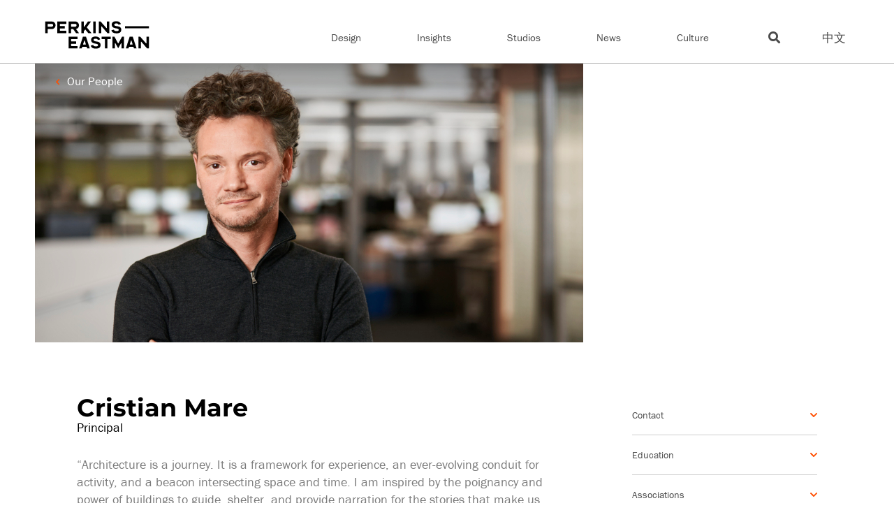

--- FILE ---
content_type: text/html; charset=UTF-8
request_url: https://www.perkinseastman.com/people/cristian-mare/
body_size: 22680
content:
<!DOCTYPE html>
<html lang="en-US">

<head>
    
    
    <meta charset="UTF-8">
    <meta http-equiv="X-UA-Compatible" content="IE=edge">
<script>
var gform;gform||(document.addEventListener("gform_main_scripts_loaded",function(){gform.scriptsLoaded=!0}),window.addEventListener("DOMContentLoaded",function(){gform.domLoaded=!0}),gform={domLoaded:!1,scriptsLoaded:!1,initializeOnLoaded:function(o){gform.domLoaded&&gform.scriptsLoaded?o():!gform.domLoaded&&gform.scriptsLoaded?window.addEventListener("DOMContentLoaded",o):document.addEventListener("gform_main_scripts_loaded",o)},hooks:{action:{},filter:{}},addAction:function(o,n,r,t){gform.addHook("action",o,n,r,t)},addFilter:function(o,n,r,t){gform.addHook("filter",o,n,r,t)},doAction:function(o){gform.doHook("action",o,arguments)},applyFilters:function(o){return gform.doHook("filter",o,arguments)},removeAction:function(o,n){gform.removeHook("action",o,n)},removeFilter:function(o,n,r){gform.removeHook("filter",o,n,r)},addHook:function(o,n,r,t,i){null==gform.hooks[o][n]&&(gform.hooks[o][n]=[]);var e=gform.hooks[o][n];null==i&&(i=n+"_"+e.length),gform.hooks[o][n].push({tag:i,callable:r,priority:t=null==t?10:t})},doHook:function(n,o,r){var t;if(r=Array.prototype.slice.call(r,1),null!=gform.hooks[n][o]&&((o=gform.hooks[n][o]).sort(function(o,n){return o.priority-n.priority}),o.forEach(function(o){"function"!=typeof(t=o.callable)&&(t=window[t]),"action"==n?t.apply(null,r):r[0]=t.apply(null,r)})),"filter"==n)return r[0]},removeHook:function(o,n,t,i){var r;null!=gform.hooks[o][n]&&(r=(r=gform.hooks[o][n]).filter(function(o,n,r){return!!(null!=i&&i!=o.tag||null!=t&&t!=o.priority)}),gform.hooks[o][n]=r)}});
</script>

    <meta name="viewport" content="width=device-width, initial-scale=1">

    <link rel="icon" href="https://www.perkinseastman.com/wp-content/themes/perkins-eastman-theme/images/favicon.png" type="image/x-icon" />
    <link rel="shortcut icon" href="https://www.perkinseastman.com/wp-content/themes/perkins-eastman-theme/images/favicon.png" type="image/x-icon" />

    
    <style>@charset "UTF-8";*,:after,:before{-webkit-font-smoothing:antialiased;-moz-font-smoothing:antialiased;-o-font-smoothing:antialiased;font-smoothing:antialiased;-webkit-overflow-scrolling:touch;-webkit-text-size-adjust:none;box-sizing:border-box;-webkit-box-sizing:border-box;-moz-box-sizing:border-box;outline:0;text-rendering:optimizeLegibility}html{overflow-x:hidden}a,abbr,acronym,address,applet,article,aside,audio,b,big,blockquote,body,canvas,caption,center,cite,code,dd,del,details,dfn,div,dl,dt,em,embed,fieldset,figcaption,figure,footer,form,h1,h2,h3,h4,h5,h6,header,hgroup,html,i,iframe,img,ins,kbd,label,legend,li,mark,menu,nav,object,ol,output,p,pre,q,ruby,s,samp,section,small,span,strike,strong,sub,summary,sup,table,tbody,td,tfoot,th,thead,time,tr,tt,u,ul,var,video{border:0;font-size:100%;font:inherit;margin:0;padding:0;vertical-align:initial}body{line-height:1}ol,ul{list-style:none}blockquote,q{quotes:none}blockquote:after,blockquote:before,q:after,q:before{content:"";content:none}table{border-collapse:collapse;border-spacing:0}article,aside,details,figcaption,figure,footer,header,hgroup,menu,nav,section{display:block}.clear{clear:both}.clear:after{clear:both;content:"";display:block}.l-container{margin-left:auto;margin-right:auto;max-width:1400px;padding-left:6rem;padding-right:6rem;width:100%}@media screen and (max-width:768px){.l-container{padding-left:2rem;padding-right:2rem}}@media screen and (max-width:440px){.l-container{padding-left:1rem;padding-right:1rem}}.l-container-medium{margin-left:auto;margin-right:auto;max-width:1400px;max-width:1180px;padding-left:6rem;padding-right:6rem;width:100%}@media screen and (max-width:768px){.l-container-medium{padding-left:2rem;padding-right:2rem}}@media screen and (max-width:440px){.l-container-medium{padding-left:1rem;padding-right:1rem}}.l-text-column{margin-left:auto;margin-right:auto;max-width:968px;width:100%}body,html{height:100%}html{font-size:10px}body{color:#000;font-family:franklin-gothic-urw,Georgia,serif;font-size:1.7rem;font-weight:400;line-height:1.4}img{image-rendering:-webkit-optimize-contrast}h1,h2,h3,h4,h5,h6{display:block;font-family:Montserrat,-apple-system,BlinkMacSystemFont,Segoe UI,Roboto,Oxygen-Sans,Ubuntu,Cantarell,Helvetica Neue,Arial,sans-serif;font-weight:700;margin:0}h1{font-size:8.5rem;line-height:1;margin-bottom:4.8rem}@media screen and (max-width:768px){h1{font-size:5rem;line-height:1;margin-bottom:3.5rem}}h2{font-size:5rem;line-height:1;margin-bottom:2.8rem}@media screen and (max-width:768px){h2{font-size:3rem;line-height:1.16}}h3{font-size:4rem;line-height:1.2;margin-bottom:2.2rem}@media screen and (max-width:768px){h3{font-size:2.4rem;line-height:1.25}}h4{font-size:3rem;line-height:1.16;margin-bottom:1.71rem}@media screen and (max-width:768px){h4{font-size:2rem;line-height:1.25}}h5{font-size:2.4rem;line-height:1.25;margin-bottom:1.3rem}@media screen and (max-width:768px){h5{font-size:1.6rem;line-height:1.25}}h6{font-size:2rem;line-height:1.25;margin-bottom:1.14rem}@media screen and (max-width:768px){h6{font-size:1.4rem;line-height:1.25}}strong{font-weight:700}em{font-style:italic}p{font-size:1.7rem;font-weight:400;line-height:1.4;margin-bottom:1.4rem}@media screen and (max-width:768px){p{font-size:1.6rem;line-height:1.5}}@media screen and (max-width:600px){p{font-size:1.4rem;line-height:1.5}}p strong{font-weight:500}p+h2,p+h3,p+h4,p+h5,p+h6{margin-top:3rem}a{color:#ff4e00;text-decoration:none;transition:color .1s linear}a:hover{color:#e24f0f;text-decoration:underline}body{padding-top:9rem;position:relative}@media screen and (max-width:768px){body.nav-open{overflow:hidden}}#header{background:#fff;position:fixed;top:0;width:100%;z-index:2}@media screen and (min-width:768px){#header{border-bottom:.1rem solid #b2b2b2}}@media screen and (max-width:440px){#header{display:inline-table}}.home #header{background:#000;border-bottom:none}.home .header-logo path{fill:#fff;transition:fill .1s linear}.home .menu-utility-nav .menu-item{padding:0 5px}.home .menu-utility-nav .menu-item a{color:#fff}.home .menu-utility-nav .menu-item a:hover{color:#ff4e00}.menu-utility-nav .menu-item{padding:0 5px}.menu-utility-nav .menu-item a{color:#4a4a4a}#header-inner{margin:0 auto;max-width:1400px}@media screen and (min-width:1024px){#header-inner{display:flex;padding-left:0;padding-right:0}}@media screen and (min-width:1024px) and (max-width:1500px){#header-inner{padding-left:5%;padding-right:5%}}.header-logo{display:inline-block;margin-bottom:2rem;margin-left:5%;margin-top:3rem;width:15rem}@media screen and (min-width:1024px){.header-logo{margin-left:0}}.header-logo svg{display:block;height:auto;width:100%}@media screen and (max-width:1000px){.header-logo svg{width:15rem}}.header-logo path{fill:#000;transition:fill .1s linear}@media screen and (max-width:1024px){#header .menu-utility-nav-container{display:none}}.header .menu-item{position:relative}.search-content{background:#fff;bottom:-82px;display:none;padding:15px;position:absolute;right:75px;width:300px}@media screen and (max-width:1024px){.search-content{border:none;bottom:0;display:block;position:relative;right:0;width:100%}}.mobile-search{display:none}@media screen and (max-width:1024px){.mobile-search{display:block}}.home .search-content{background:#000}.search-content form{background:#f0f0f0;border:1px solid #b9b9b9}.search-content input[type=text]{background:#0000;display:inline-block;height:40px}.search-content input[type=submit]{background:#0000;border:none;color:#4a4a4a;cursor:pointer;display:inline-block;font-size:12px;font-weight:600;position:absolute;right:16px;top:28px}.search-content input[type=submit]:hover{color:#ff4e00}#header-inner .menu-utility-nav{display:flex;padding-top:2.3rem;position:absolute;right:11.5rem;top:2rem}@media screen and (min-width:768px){#header-inner .menu-utility-nav{padding-left:9rem;position:relative;right:auto}}.menu-main-menu-container{border-top:1px solid #bbb;margin-left:auto;margin-top:3.1rem}@media screen and (min-width:768px){.menu-main-menu-container{border-top:none;margin-top:0}}@media screen and (max-width:440px){.menu-main-menu-container{margin-top:0}}.menu-main-navigation{display:none}@media screen and (max-width:1024px){.menu-main-navigation.nav-open{display:block;height:calc(100vh - 8rem);overflow-y:scroll;z-index:2}}@media screen and (min-width:1024px){.menu-main-navigation{display:flex;line-height:1.8}}.menu-main-navigation .menu-item{position:relative}@media screen and (min-width:1024px){.menu-main-navigation .menu-item{border-bottom:none;padding-left:0;padding-right:0}}.menu-main-navigation a{color:#4a4a4a;display:block;font-size:1.5rem;padding:1.5rem 5%;text-decoration:none}@media screen and (min-width:1024px){.menu-main-navigation a{padding:0}.menu-main-navigation>.menu-item{margin-left:4rem;margin-right:4rem;padding:4rem 0 2.1rem;white-space:pre}}.menu-main-navigation>.menu-item>a{text-decoration:none}.home .menu-main-navigation a{color:#fff}.home .menu-main-menu-container{border-top:none}@media screen and (max-width:1024px){.menu-main-navigation>.menu-item,.menu-main-navigation>.menu-item-has-children{border-bottom:1px solid #bbb;padding-bottom:0}.menu-main-navigation>.menu-item-has-children:after{color:#ff4e00;content:"+";position:absolute;right:2rem;top:1.5rem}.menu-main-navigation>.menu-item-has-children.is-open:after{color:#ff4e00;content:"-";position:absolute;right:2rem;top:1.5rem}}.menu-main-navigation>.menu-item-has-children>.sub-menu{display:none}@media screen and (max-width:1024px){.menu-main-navigation>.menu-item-has-children>.sub-menu{padding-bottom:1rem}}@media screen and (min-width:1024px){.menu-main-navigation>.menu-item-has-children>.sub-menu{border-bottom:none;display:none;left:0;margin:0 auto;max-height:47px;padding-right:1rem;padding-top:2rem;position:absolute;top:8rem;width:500px}}@media screen and (max-width:1024px){.menu-main-navigation>.menu-item-has-children>.sub-menu>li{padding-bottom:0}}.menu-main-navigation>.menu-item-has-children>.sub-menu>li>a{padding-right:2.5em;text-decoration:none}@media screen and (max-width:1024px){.menu-main-navigation>.menu-item-has-children>.sub-menu>li>a{padding-bottom:.5rem;padding-top:0}.menu-main-navigation>.menu-item-has-children>.sub-menu>li>a:before{color:red;content:"•";display:inline-block}}.menu-main-navigation>.menu-item-has-children>.sub-menu:first-child>li:hover a{color:#ff4e00}.menu-main-navigation>.menu-item-has-children.is-open>.sub-menu{display:block}@media screen and (min-width:1024px){.menu-main-navigation>.menu-item-has-children.is-open>.sub-menu,.menu-main-navigation>.menu-item-has-children:hover>.sub-menu{display:flex;flex-wrap:wrap}.menu-main-navigation>.menu-item-has-children:nth-child(5)>.sub-menu{flex-wrap:nowrap;left:auto;padding-right:0;right:0;width:auto}.menu-main-navigation>.menu-item-has-children:nth-child(5)>.sub-menu>li.menu-item:last-of-type a{padding-right:0}}.is-hovered{background:#000}@media screen and (max-width:1024px){.menu-main-navigation>.menu-item-has-children>.sub-menu>.menu-item-has-children:after{color:#ff4e00;content:"+";position:absolute;right:2rem;top:.2rem}.menu-main-navigation>.menu-item-has-children>.sub-menu>.menu-item-has-children.is-open:after{color:#ff4e00;content:"-";position:absolute;right:2rem;top:.2rem}}@media screen and (min-width:1024px){.menu-main-navigation>.menu-item-has-children>.sub-menu>.menu-item-has-children{padding-bottom:1.5rem}}@media screen and (max-width:1024px){.menu-main-navigation>.menu-item-has-children>.sub-menu>.menu-item-has-children>.sub-menu{display:flex;display:none;flex-wrap:wrap}}@media screen and (min-width:1024px){.menu-main-navigation>.menu-item-has-children>.sub-menu>.menu-item-has-children>.sub-menu{display:none;left:0;list-style:none;position:absolute;top:3rem;width:400px}}.menu-main-navigation>.menu-item-has-children>.sub-menu>.menu-item-has-children>.sub-menu:before{content:"";display:block;height:0;position:absolute;right:-1em;top:2.5em;width:0;z-index:2}.menu-main-navigation>.menu-item-has-children>.sub-menu>.menu-item-has-children>.sub-menu li{flex:1 0 48%;padding-bottom:.5rem;width:46%}@media screen and (max-width:1024px){.menu-main-navigation>.menu-item-has-children>.sub-menu>.menu-item-has-children>.sub-menu li{flex:1 0 45%;padding-left:3em;text-indent:-.7em;width:45%}}.menu-main-navigation>.menu-item-has-children>.sub-menu>.menu-item-has-children>.sub-menu li a{text-decoration:none}@media screen and (max-width:1024px){.menu-main-navigation>.menu-item-has-children>.sub-menu>.menu-item-has-children>.sub-menu li a{padding-bottom:0;padding-top:0}}.menu-main-navigation>.menu-item-has-children>.sub-menu>.menu-item-has-children>.sub-menu li a:hover{color:#ff4e00;text-decoration:none}@media screen and (max-width:1024px){.menu-main-navigation>.menu-item-has-children>.sub-menu>.menu-item-has-children>.sub-menu li a:before{color:red;content:"•";display:inline-block;margin-right:1.2rem}.menu-main-navigation>.menu-item-has-children>.sub-menu>.menu-item-has-children>.sub-menu li:nth-of-type(2n){flex:1 0 55%;width:55%}}.menu-main-navigation>.menu-item-has-children>.sub-menu>.menu-item-has-children.is-open>.sub-menu{display:flex;flex-wrap:wrap}@media screen and (min-width:1024px){.menu-main-navigation>.menu-item-has-children>.sub-menu>.menu-item-has-children:hover>.sub-menu{display:flex;flex-wrap:wrap}}#menuBtn{align-items:center;cursor:pointer;display:flex;flex-direction:column;height:auto;position:absolute;right:25px;top:3.5rem;z-index:99}@media screen and (min-width:1024px){#menuBtn{display:none}}#menuBtn input{cursor:pointer;display:block;height:100%;opacity:0;position:absolute;width:100%;z-index:9}#menuBtn input:checked~span:nth-child(2){opacity:0;transform:translateY(-5px)}#menuBtn input:checked~span:nth-child(3){transform:rotate(45deg)}#menuBtn input:checked~span:nth-child(4){display:block;margin-top:-3px;opacity:1;transform:rotate(135deg)}#menuBtn input:checked~span:nth-child(5){opacity:0;transform:translateY(5px)}#menuBtn span{background:#1a1a1a;border-radius:2px;display:block;height:2px;margin:4px 0;position:relative;transition:all .2s linear;width:35px}#menuBtn span:nth-child(3){margin-bottom:auto;width:35px}#menuBtn span:nth-child(4),#menuBtn span:nth-child(5){margin:0;opacity:0;width:35px}.home #menuBtn span{background:#fff}.menu-main-navigation>.menu-item>a:hover{border-bottom:3px solid #ff4e00!important}.menu-main-navigation>.menu-item>.sub-menu>.menu-item>a:hover{color:#ff4e00}.current-menu-ancestor>a{border-bottom:3px solid #ff4e00!important;color:#4a4a4a!important}.current-menu-ancestor .sub-menu .current-menu-ancestor a{border-bottom:none!important}.current-menu-ancestor>a{color:#ff4e00}.menu-utility-search{left:-50px;position:relative}.extraSubnav-inner{display:flex;font-size:1.5rem}.extraSubnav-inner.l-container{border-bottom:1px solid #b2b2b2;margin:0 auto;padding-left:0;padding-right:0;width:90%}.extraSubnav-inner.border-bottom{border-bottom:.1rem solid #b2b2b2}.extraSubnav-item{border-bottom:3px solid #0000;display:block;padding:1.3rem 0 1.1rem;position:relative;top:2px}.extraSubnav-item+.extraSubnav-item{margin-left:3.2rem}.extraSubnav-item.current_page_item{border-bottom:3px solid #ff4e00}.extraSubnav-item.current_page_item a{color:#ff4e00}.extraSubnav-item a{color:#4a4a4a}.extraSubnav-item a:hover{color:#ff4e00;text-decoration:none}.flickity-enabled{position:relative}.flickity-enabled:focus{outline:0}.flickity-enabled.is-draggable{tap-highlight-color:#0000;-webkit-user-select:none;user-select:none}.flickity-enabled.is-draggable .flickity-viewport{cursor:move;cursor:grab}.flickity-enabled.is-draggable .flickity-viewport.is-pointer-down{cursor:grabbing}.flickity-viewport{height:100%}.flickity-slider{height:100%;position:absolute;width:100%}.flickity-button{background:0 0;border:none;color:#ff4e00;position:absolute}.flickity-button:hover{cursor:pointer}.flickity-button:focus{box-shadow:0 0 0 5px #19f;outline:0}.flickity-button:active{opacity:.6}.flickity-button:disabled{background:0 0;color:#ff4e00;cursor:auto;opacity:.3;pointer-events:none}.flickity-button-icon{fill:#fff}.flickity-prev-next-button{height:44px;top:50%;transform:translateY(-50%);width:44px}.flickity-prev-next-button.previous{left:10px}.flickity-prev-next-button.next{right:10px}.flickity-prev-next-button .flickity-button-icon{height:60%;left:20%;position:absolute;top:20%;width:60%}.flickity-page-dots{bottom:25px;line-height:1;list-style:none;margin:0;padding:0;position:absolute;text-align:center;width:100%}@media screen and (min-width:1624px){.flickity-page-dots{bottom:8%}}.flickity-page-dots .dot{border:1px solid #fff;cursor:pointer;display:inline-block;height:5px;margin:0 8px;max-width:50px;transition:all 1s ease;width:20%}.flickity-page-dots .dot.is-selected{background:#fff;border:none}@media screen and (max-width:420px){.flickity-page-dots .dot{width:10%}}.flickity-rtl .flickity-prev-next-button.previous{left:auto;right:10px}.flickity-rtl .flickity-prev-next-button.next{left:10px;right:auto}.flickity-rtl .flickity-page-dots{direction:rtl}.hero-image img{max-height:410px;object-fit:cover}@media screen and (max-width:768px){.hero-image img{max-height:555px}}@media screen and (max-height:800px){.hero-image img{max-height:555px}}@media screen and (max-width:560px){.hero-image img{max-height:355px}}@media screen and (max-height:500px){.hero-image img{max-height:355px}}.hero-intro.intro-above{flex-basis:50%;margin-bottom:50px;margin-top:10px;text-align:right}.hero-inner.title-above{display:flex;margin-top:4rem}.hero-inner.title-above .hero-primaryHeading{flex-basis:50%}.heroLanding .hero-inner{padding-top:7rem}@media screen and (max-width:1024px){.heroLanding .hero-inner{padding-top:4rem}}.heroLanding.small .hero-image img{max-height:400px}.heroLanding .hero-image{position:relative}.heroLanding .hero-image img{max-height:710px;object-fit:cover;width:100%}@media screen and (max-width:768px){.heroLanding .hero-image img{max-height:555px}}@media screen and (max-height:800px){.heroLanding .hero-image img{max-height:555px}}@media screen and (max-width:560px){.heroLanding .hero-image img{max-height:355px}}@media screen and (max-height:500px){.heroLanding .hero-image img{max-height:355px}}.hero-header{align-items:center;display:flex;justify-content:space-between;margin-bottom:7rem}@media screen and (max-width:1024px){.hero-header{flex-wrap:wrap;margin-bottom:4rem}}.hero-header .hero-intro{flex-basis:60%;text-align:right}@media screen and (max-width:1300px){.hero-header .hero-intro{flex-basis:50%}}@media screen and (max-width:1024px){.hero-header .hero-intro{flex-basis:100%;text-align:left}}#film_roll{margin-bottom:5rem;overflow:hidden;position:relative}.film_roll_wrapper{display:block;left:auto;overflow:hidden;text-align:center;top:auto;width:100%;z-index:1}.film_roll_shuttle,.film_roll_wrapper{bottom:auto;float:none;margin:0!important;padding:0!important;position:relative;right:auto}.film_roll_shuttle{left:0;text-align:left;top:0;z-index:auto}.film_roll_shuttle.vertical_center:before{content:"";display:inline-block;height:100%;margin-right:-.25em;vertical-align:middle}.film_roll_child{zoom:1;display:inline-block;height:100%;line-height:0;vertical-align:middle;width:max-content}.film_roll_child img{max-height:710px;width:auto!important}@media screen and (max-width:768px){.film_roll_child img{max-height:555px;width:max-content}}@media screen and (max-height:800px){.film_roll_child img{max-height:555px}}@media screen and (max-width:560px){.film_roll_child img{max-height:355px}}@media screen and (max-height:500px){.film_roll_child img{max-height:355px}}.heroProjects .film_roll_next,.heroProjects .film_roll_prev,.heroStudios .film_roll_next,.heroStudios .film_roll_prev{background:0 0;border:none;color:#fff;font-size:80px;font-weight:100;height:40px;left:15px;line-height:30px;margin:-20px 0 0;opacity:1;padding:0;position:absolute;text-align:center;top:48%;width:40px;z-index:2}.heroProjects .film_roll_next:hover,.heroProjects .film_roll_prev:hover,.heroStudios .film_roll_next:hover,.heroStudios .film_roll_prev:hover{color:#fff;opacity:.9;text-decoration:none}.heroProjects .film_roll_next,.heroStudios .film_roll_next{left:auto;right:15px}.heroProjects .film_roll_pager,.heroStudios .film_roll_pager{bottom:2rem;margin-top:-5rem;position:absolute;text-align:center;width:100%;z-index:2}.heroProjects .film_roll_pager a,.heroStudios .film_roll_pager a{background:0 0;border:1px solid #fff;border-radius:0;display:inline-block;height:5px;margin:0 5px 0 0;max-width:5rem;transition:all 1s ease;width:20%}.heroProjects .film_roll_pager a:hover,.heroStudios .film_roll_pager a:hover{background:#666}.heroProjects .film_roll_pager a.active,.heroStudios .film_roll_pager a.active{background-color:#fff;border:1px solid #fff}.heroProjects .film_roll_pager span,.heroStudios .film_roll_pager span{display:none}.heroProjects .film_roll_pager a,.heroProjects a.film_roll_next,.heroProjects a.film_roll_prev,.heroStudios .film_roll_pager a,.heroStudios a.film_roll_next,.heroStudios a.film_roll_prev{box-sizing:initial}.heroProjects-inner-content iframe{margin-bottom:2rem}.heroProjects-primaryHeading{margin-bottom:.5rem}.heroProjects-intro{color:#7b7b7b;font-family:franklin-gothic-urw,Georgia,serif;font-size:2.6rem;margin-bottom:2.5rem}.project-single-image img{height:auto;max-height:710px;object-fit:cover;width:100%}@media screen and (max-width:768px){.project-single-image img{max-height:555px}}@media screen and (max-height:709px){.project-single-image img{max-height:555px}}@media screen and (max-width:560px){.project-single-image img{max-height:355px}}@media screen and (max-height:500px){.project-single-image img{max-height:355px}}.film_roll_child{overflow:hidden;position:relative}.film_roll_child .overlay{background:#fff;inset:0;opacity:.8;pointer-events:none;position:absolute;transition:opacity .6s ease-in-out;z-index:2}.film_roll_child.active .overlay{opacity:0}.film_roll_child.was-active .overlay{opacity:1}body.overlay-disabled-on-load .film_roll_child .overlay{transition:none}.hero-minimal{display:block;padding-top:10rem}.hero-regions .hero-intro{flex-basis:65%;position:relative;top:-15px}.search-hero .hero-intro{flex-basis:60%;font-size:1.8rem;font-weight:400;margin-top:-45px;text-align:right}.heroGeneric{display:block}.heroGeneric .hero-nav-info{padding:15px 30px;width:100%}.heroGeneric .hero-nav-info a{color:#000}.heroGeneric .hero-nav-info .linea{border-bottom:1px solid #cecece;display:block;margin:5px;width:100%}.heroGeneric .hero-nav-info a:before{content:url(/wp-content/themes/perkins-eastman-theme/images/Stories.png);display:inline-block;margin-right:10px}.heroGeneric-image{margin-bottom:7rem;position:relative}@media screen and (max-width:1024px){.heroGeneric-image{margin-bottom:4rem}}.heroGeneric-image img{height:auto;max-height:710px;object-fit:cover;width:100%}@media screen and (max-width:768px){.heroGeneric-image img{max-height:555px}}@media screen and (max-height:709px){.heroGeneric-image img{max-height:555px}}@media screen and (max-width:560px){.heroGeneric-image img{max-height:355px}}@media screen and (max-height:500px){.heroGeneric-image img{max-height:355px}}.l-module{margin-bottom:3rem!important}.heroGeneric-image .heroGeneric-nav-info{background:linear-gradient(0deg,#fff0,#0000004d);padding:15px 30px;position:absolute;top:0;width:100%}.heroGeneric-image .heroGeneric-nav-info a{color:#fff}.heroGeneric-image .heroGeneric-nav-info .linea{border-bottom:1px solid #fff;display:block;margin:5px;width:100%}.heroGeneric-image .heroGeneric-nav-info a:before{content:url(/wp-content/themes/perkins-eastman-theme/images/Stories.png);display:inline-block;margin-right:10px}.heroGeneric-image .blank-vertical-space{height:40px;width:100%}.heroGeneric-primaryHeading{align-items:center;display:flex;font-size:5rem}@media screen and (max-width:1300px){.heroGeneric-primaryHeading{font-size:3.5rem;margin-bottom:1rem}}.heroGeneric-primaryHeading:after{background:#ff4e00;content:"";display:inline-table;height:.5rem;margin-left:2rem;width:6rem}.heroGeneric-subheading{color:#000;font-family:franklin-gothic-urw,Georgia,serif;font-size:2.6rem;font-weight:400}@media screen and (max-width:1300px){.heroGeneric-subheading{font-size:1.8rem;margin-bottom:3rem}}.heroGeneric-intro{color:#7b7b7b;font-family:franklin-gothic-urw,Georgia,serif;font-size:2.6rem;font-weight:400;margin-bottom:2.5rem}@media screen and (max-width:1300px){.heroGeneric-intro{font-size:1.8rem}}.heroGeneric-quote{color:#7b7b7b;font-family:franklin-gothic-urw,Georgia,serif;font-size:2.6rem;font-weight:400}@media screen and (max-width:1300px){.heroGeneric-quote{font-size:1.8rem}}.heroPeople{display:block}.heroPeople-accreditations{color:#ff4e00;font-size:1.5rem;text-transform:uppercase}.heroPeople-image{display:flex;margin-bottom:7rem;margin-left:auto;margin-right:auto;max-width:1180px;padding-left:0;padding-right:0;position:relative}@media screen and (max-width:1024px){.heroPeople-image{margin:0 auto 4rem}}.heroPeople-image picture{flex:1 0 60%;padding-right:10rem}@media screen and (max-width:440px){.heroPeople-image picture{flex:1 0 100%;padding-right:0}}.heroPeople-image .heroPeople-dummy{flex:1 0 10%;margin-left:auto}@media screen and (max-width:440px){.heroPeople-image .heroPeople-dummy{display:none}}.heroPeople-image img{max-height:410px;object-fit:cover;width:100%}@media screen and (max-width:768px){.heroPeople-image img{max-height:555px}}@media screen and (max-height:800px){.heroPeople-image img{max-height:555px}}@media screen and (max-width:560px){.heroPeople-image img{max-height:355px}}@media screen and (max-height:500px){.heroPeople-image img{max-height:355px}}.heroPeople-image .heroPeople-nav-info{background:linear-gradient(0deg,#fff0,#0000004d);flex:1 0 60%;padding:15px 10rem 15px 30px;position:absolute;top:0;width:66.5%}@media screen and (max-width:440px){.heroPeople-image .heroPeople-nav-info{width:100%}}.heroPeople-image .heroPeople-nav-info a{color:#fff}.heroPeople-image .heroPeople-nav-info a.close-hero{color:#000;float:right;font-weight:300}.heroPeople-image .heroPeople-nav-info a.close-hero:before{content:""}.heroPeople-image .heroPeople-nav-info a.close-hero i{margin-left:5px}.heroPeople-image .heroPeople-nav-info .linea{border-bottom:1px solid #fff;display:block;margin:5px;width:100%}.heroPeople-image .heroPeople-nav-info a:before{content:url(/wp-content/themes/perkins-eastman-theme/images/Stories.png);display:inline-block;margin-right:10px}.heroPeople-image .blank-vertical-space{height:40px}.heroPeople-primaryHeading{align-items:center;display:flex;font-size:5rem;margin-bottom:0}@media screen and (max-width:1300px){.heroPeople-primaryHeading{font-size:3.5rem}}.heroPeople-subheading{color:#000;font-family:franklin-gothic-urw,Georgia,serif;font-size:2.6rem;font-weight:400}@media screen and (max-width:1300px){.heroPeople-subheading{font-size:1.8rem;margin-bottom:3rem}}.heroPeople-intro{color:#000;font-family:franklin-gothic-urw,Georgia,serif;font-size:2.6rem;font-weight:400}@media screen and (max-width:1300px){.heroPeople-intro{font-size:1.8rem}}.heroPeople-quote{color:#7b7b7b;font-family:franklin-gothic-urw,Georgia,serif;font-size:2.6rem;font-weight:400;margin-bottom:3rem}@media screen and (max-width:1300px){.heroPeople-quote{font-size:1.8rem}}@media screen and (min-width:768px){.heroPeople-inner-content{flex:1 0 60%;padding-right:10rem}.heroPeople-sidebar{flex:1 0 10%;margin-left:auto}}.heroInsights .hero-inner{padding-top:7rem}@media screen and (max-width:1024px){.heroInsights .hero-inner{padding-top:4rem}}.heroInsights .hero-image{position:relative}.heroInsights .hero-image img{max-height:410px;object-fit:cover;width:100%}@media screen and (max-width:768px){.heroInsights .hero-image img{max-height:355px}}@media screen and (max-height:800px){.heroInsights .hero-image img{max-height:355px}}@media screen and (max-width:560px){.heroInsights .hero-image img{max-height:355px}}@media screen and (max-height:500px){.heroInsights .hero-image img{max-height:355px}}.insights-header{align-items:center;display:flex;justify-content:space-between;margin-bottom:3rem}@media screen and (max-width:1024px){.insights-header{flex-wrap:wrap;margin-bottom:3rem}}.insights-header .hero-intro{flex-basis:60%;text-align:right}@media screen and (max-width:1300px){.insights-header .hero-intro{flex-basis:50%}}@media screen and (max-width:1024px){.insights-header .hero-intro{flex-basis:100%;text-align:left}}.hero-caption{background:#0009;bottom:7px;color:#fff;font-size:2rem;left:0;padding:2rem;position:absolute;text-align:center;width:100%;z-index:1}@media screen and (max-width:1024px){.hero-caption{font-size:1.6rem}}.heroStudios .heroPeople-image{margin-bottom:7rem;max-width:none;position:relative}@media screen and (max-width:1024px){.heroStudios .heroPeople-image{margin-bottom:4rem}}.heroStudios .heroPeople-image img{max-height:710px;object-fit:cover;width:100%}@media screen and (max-width:768px){.heroStudios .heroPeople-image img{max-height:555px}}@media screen and (max-height:800px){.heroStudios .heroPeople-image img{max-height:555px}}@media screen and (max-width:560px){.heroStudios .heroPeople-image img{max-height:355px}}@media screen and (max-height:500px){.heroStudios .heroPeople-image img{max-height:355px}}@media screen and (min-width:768px){.heroProjects-inner-content{flex:1 0 60%;padding-right:10rem}}.heroStudios-primaryHeading{align-items:center;display:flex;font-size:5rem}@media screen and (max-width:1300px){.heroStudios-primaryHeading{font-size:3.5rem;margin-bottom:4rem}}.heroStudios-primaryHeading:after{background:#ff4e00;content:"";display:block;height:.5rem;margin-left:2rem;width:6rem}.heroPeople-image .heroStudios-intro{background:#0006;bottom:-18px;color:#fff;font-family:franklin-gothic-urw,Georgia,serif;font-size:2rem;margin-bottom:2.5rem;padding:15px 60px;position:absolute;text-align:center;width:100%}.heroPeople-image .heroStudios-intro.dark{background:0 0;color:#4a4a4a}.heroPeople-image .blank-vertical-space{height:150px;width:100%}.heroProjects-subheading{color:#ff4e00;font-family:Montserrat,-apple-system,BlinkMacSystemFont,Segoe UI,Roboto,Oxygen-Sans,Ubuntu,Cantarell,Helvetica Neue,Arial,sans-serif;font-size:2.6rem;margin-bottom:2.5rem}@media screen and (min-width:768px){.heroProjects-sidebar{flex:1 0 10%;margin-left:auto}}.heroStudios .film_roll_child img{width:auto!important}.hero{display:block}.hero-image{margin-bottom:7rem;min-height:100vh}@media screen and (max-width:1024px){.hero-image{margin-bottom:4rem}}.hero-image img{width:100%}.hero-primaryHeading{align-items:center;display:flex;font-size:5rem}@media screen and (max-width:1300px){.hero-primaryHeading{font-size:3.5rem;margin-bottom:4rem}}.hero-primaryHeading:after{background:#ff4e00;content:"";display:block;height:.5rem;margin-left:2rem;width:6rem}.hero-intro{color:#7b7b7b;font-family:franklin-gothic-urw,Georgia,serif;font-size:2.6rem;font-weight:400}@media screen and (max-width:1300px){.hero-intro{font-size:1.8rem}}.hero-two-columns-heading .l-container{display:flex;margin:7rem 6rem;padding:0}.hero-two-columns-heading .hero-primaryHeading{flex-basis:50%;margin-bottom:0}.hero-two-columns-heading .hero-intro{flex-basis:50%;position:relative}.hero-image .overlay-text{background:#0006;bottom:-18px;color:#fff;font-family:franklin-gothic-urw,Georgia,serif;font-size:2rem;margin-bottom:2.5rem;padding:15px 60px;position:absolute;text-align:center;width:100%}.bulletedList{background:#f3f3f3;padding:8rem 0}.bulletedList-inner{align-items:center;display:flex}.bulletedList-title{-ms-flex-negative:0;display:block;flex-basis:20%;flex-shrink:0;margin-right:4rem;position:relative}.bulletedList-title h2{font-size:3.2rem}.bulletedList-list{display:flex;flex-basis:80%;flex-wrap:wrap}.bulletedList-list li{color:#000;flex-basis:33.33%;font-size:2rem;font-size:1.6rem;font-weight:600;margin-bottom:2.3rem;padding-left:2rem;position:relative}.bulletedList-list li:before{border-radius:100%;color:#ff4e00;content:url(/wp-content/themes/perkins-eastman-theme/images/arrow-right.svg);display:block;height:9px;left:0;position:absolute;top:0;width:9px}.bulletedList-list li>.item-link{color:#000;font-size:1.6rem;font-weight:600}@media screen and (max-width:500px){.bulletedList-list li{width:100%}}.socialMedia{background:#fff;padding:4rem 0}.socialMedia h3{font-size:32px;margin-bottom:6rem!important}.socialMedia-list{display:flex;flex-basis:80%;flex-wrap:wrap}.socialMedia-list li{flex-basis:20%;font-size:2rem;margin-bottom:2.3rem;padding-left:2rem;position:relative;text-align:center}.socialMedia-list li,.socialMedia-list li>.item-link{color:#000;font-size:1.6rem;font-weight:600}.socialMedia-list li i{font-size:28px}@media screen and (min-width:768px){.heroProjects-inner{display:flex}}@media screen and (min-width:1324px){.heroProjects-inner{padding-left:0;padding-right:0}}.postMeta{display:flex;font-size:1.4rem;padding-top:6rem}.postMeta-date{color:#ff4e00;font-size:1.4rem;margin-right:3rem}
/*# sourceMappingURL=sourcemaps/style-critical.min.css.map */
</style>
<link rel="preload stylesheet" href="https://www.perkinseastman.com/wp-content/themes/perkins-eastman-theme/styles/css/style-noncritical.min.css?v=1766436573" as="style">
<link rel="stylesheet" href="https://use.typekit.net/pcc3tal.css">
    
        <!-- Google Tag Manager -->

        <script>(function(w,d,s,l,i){w[l]=w[l]||[];w[l].push({'gtm.start':
        new Date().getTime(),event:'gtm.js'});var f=d.getElementsByTagName(s)[0],
        j=d.createElement(s),dl=l!='dataLayer'?'&l='+l:'';j.async=true;j.src=
        'https://www.googletagmanager.com/gtm.js?id='+i+dl;f.parentNode.insertBefore(j,f);
        })(window,document,'script','dataLayer','GTM-5PLL738');</script>

        <!-- End Google Tag Manager -->

        <meta name='robots' content='index, follow, max-image-preview:large, max-snippet:-1, max-video-preview:-1' />

	<!-- This site is optimized with the Yoast SEO plugin v22.9 - https://yoast.com/wordpress/plugins/seo/ -->
	<title>Cristian Mare - Perkins Eastman</title>
	<meta name="description" content="Cristian Mare Principal - With over twenty years of experience, Cristian is an expert across several practice areas, including healthcare, higher education, cultural and civic, K-12 education, high-rise and large-scale mixed-use projects." />
	<link rel="canonical" href="https://perkinseastman.com/people/cristian-mare/" />
	<meta property="og:locale" content="en_US" />
	<meta property="og:type" content="article" />
	<meta property="og:title" content="Cristian Mare - Perkins Eastman" />
	<meta property="og:description" content="Cristian Mare Principal - With over twenty years of experience, Cristian is an expert across several practice areas, including healthcare, higher education, cultural and civic, K-12 education, high-rise and large-scale mixed-use projects." />
	<meta property="og:url" content="https://perkinseastman.com/people/cristian-mare/" />
	<meta property="og:site_name" content="Perkins Eastman" />
	<meta property="article:modified_time" content="2023-02-09T22:13:50+00:00" />
	<meta property="og:image" content="https://perkinseastman.com/wp-content/uploads/2020/09/Mare-Cristian_10-2017_Direct_Color_HR_org.jpg" />
	<meta property="og:image:width" content="1920" />
	<meta property="og:image:height" content="1280" />
	<meta property="og:image:type" content="image/jpeg" />
	<meta name="twitter:card" content="summary_large_image" />
	<script type="application/ld+json" class="yoast-schema-graph">{"@context":"https://schema.org","@graph":[{"@type":"WebPage","@id":"https://perkinseastman.com/people/cristian-mare/","url":"https://perkinseastman.com/people/cristian-mare/","name":"Cristian Mare - Perkins Eastman","isPartOf":{"@id":"https://perkinseastman.com/#website"},"primaryImageOfPage":{"@id":"https://perkinseastman.com/people/cristian-mare/#primaryimage"},"image":{"@id":"https://perkinseastman.com/people/cristian-mare/#primaryimage"},"thumbnailUrl":"https://www.perkinseastman.com/wp-content/uploads/2020/09/Mare-Cristian_10-2017_Direct_Color_HR_org.jpg","datePublished":"2020-09-23T19:07:51+00:00","dateModified":"2023-02-09T22:13:50+00:00","description":"Cristian Mare Principal - With over twenty years of experience, Cristian is an expert across several practice areas, including healthcare, higher education, cultural and civic, K-12 education, high-rise and large-scale mixed-use projects.","breadcrumb":{"@id":"https://perkinseastman.com/people/cristian-mare/#breadcrumb"},"inLanguage":"en-US","potentialAction":[{"@type":"ReadAction","target":["https://perkinseastman.com/people/cristian-mare/"]}]},{"@type":"ImageObject","inLanguage":"en-US","@id":"https://perkinseastman.com/people/cristian-mare/#primaryimage","url":"https://www.perkinseastman.com/wp-content/uploads/2020/09/Mare-Cristian_10-2017_Direct_Color_HR_org.jpg","contentUrl":"https://www.perkinseastman.com/wp-content/uploads/2020/09/Mare-Cristian_10-2017_Direct_Color_HR_org.jpg","width":1920,"height":1280,"caption":"Cristian Alejandro Mare"},{"@type":"BreadcrumbList","@id":"https://perkinseastman.com/people/cristian-mare/#breadcrumb","itemListElement":[{"@type":"ListItem","position":1,"name":"Home","item":"https://www.perkinseastman.com/"},{"@type":"ListItem","position":2,"name":"People","item":"https://www.perkinseastman.com/people/"},{"@type":"ListItem","position":3,"name":"Cristian Mare"}]},{"@type":"WebSite","@id":"https://perkinseastman.com/#website","url":"https://perkinseastman.com/","name":"Perkins Eastman","description":"Human by Design","potentialAction":[{"@type":"SearchAction","target":{"@type":"EntryPoint","urlTemplate":"https://perkinseastman.com/?s={search_term_string}"},"query-input":"required name=search_term_string"}],"inLanguage":"en-US"}]}</script>
	<!-- / Yoast SEO plugin. -->


<link rel='dns-prefetch' href='//ajax.googleapis.com' />
<link rel='stylesheet' id='cf7ic_style-css' href='https://www.perkinseastman.com/wp-content/plugins/contact-form-7-image-captcha/css/cf7ic-style.css?ver=3.3.7' media='all' />
<link rel='stylesheet' id='wp-block-library-css' href='https://www.perkinseastman.com/wp-includes/css/dist/block-library/style.min.css?ver=6.5.3' media='all' />
<style id='safe-svg-svg-icon-style-inline-css'>
.safe-svg-cover{text-align:center}.safe-svg-cover .safe-svg-inside{display:inline-block;max-width:100%}.safe-svg-cover svg{height:100%;max-height:100%;max-width:100%;width:100%}

</style>
<style id='classic-theme-styles-inline-css'>
/*! This file is auto-generated */
.wp-block-button__link{color:#fff;background-color:#32373c;border-radius:9999px;box-shadow:none;text-decoration:none;padding:calc(.667em + 2px) calc(1.333em + 2px);font-size:1.125em}.wp-block-file__button{background:#32373c;color:#fff;text-decoration:none}
</style>
<style id='global-styles-inline-css'>
body{--wp--preset--color--black: #000000;--wp--preset--color--cyan-bluish-gray: #abb8c3;--wp--preset--color--white: #ffffff;--wp--preset--color--pale-pink: #f78da7;--wp--preset--color--vivid-red: #cf2e2e;--wp--preset--color--luminous-vivid-orange: #ff6900;--wp--preset--color--luminous-vivid-amber: #fcb900;--wp--preset--color--light-green-cyan: #7bdcb5;--wp--preset--color--vivid-green-cyan: #00d084;--wp--preset--color--pale-cyan-blue: #8ed1fc;--wp--preset--color--vivid-cyan-blue: #0693e3;--wp--preset--color--vivid-purple: #9b51e0;--wp--preset--gradient--vivid-cyan-blue-to-vivid-purple: linear-gradient(135deg,rgba(6,147,227,1) 0%,rgb(155,81,224) 100%);--wp--preset--gradient--light-green-cyan-to-vivid-green-cyan: linear-gradient(135deg,rgb(122,220,180) 0%,rgb(0,208,130) 100%);--wp--preset--gradient--luminous-vivid-amber-to-luminous-vivid-orange: linear-gradient(135deg,rgba(252,185,0,1) 0%,rgba(255,105,0,1) 100%);--wp--preset--gradient--luminous-vivid-orange-to-vivid-red: linear-gradient(135deg,rgba(255,105,0,1) 0%,rgb(207,46,46) 100%);--wp--preset--gradient--very-light-gray-to-cyan-bluish-gray: linear-gradient(135deg,rgb(238,238,238) 0%,rgb(169,184,195) 100%);--wp--preset--gradient--cool-to-warm-spectrum: linear-gradient(135deg,rgb(74,234,220) 0%,rgb(151,120,209) 20%,rgb(207,42,186) 40%,rgb(238,44,130) 60%,rgb(251,105,98) 80%,rgb(254,248,76) 100%);--wp--preset--gradient--blush-light-purple: linear-gradient(135deg,rgb(255,206,236) 0%,rgb(152,150,240) 100%);--wp--preset--gradient--blush-bordeaux: linear-gradient(135deg,rgb(254,205,165) 0%,rgb(254,45,45) 50%,rgb(107,0,62) 100%);--wp--preset--gradient--luminous-dusk: linear-gradient(135deg,rgb(255,203,112) 0%,rgb(199,81,192) 50%,rgb(65,88,208) 100%);--wp--preset--gradient--pale-ocean: linear-gradient(135deg,rgb(255,245,203) 0%,rgb(182,227,212) 50%,rgb(51,167,181) 100%);--wp--preset--gradient--electric-grass: linear-gradient(135deg,rgb(202,248,128) 0%,rgb(113,206,126) 100%);--wp--preset--gradient--midnight: linear-gradient(135deg,rgb(2,3,129) 0%,rgb(40,116,252) 100%);--wp--preset--font-size--small: 13px;--wp--preset--font-size--medium: 20px;--wp--preset--font-size--large: 36px;--wp--preset--font-size--x-large: 42px;--wp--preset--spacing--20: 0.44rem;--wp--preset--spacing--30: 0.67rem;--wp--preset--spacing--40: 1rem;--wp--preset--spacing--50: 1.5rem;--wp--preset--spacing--60: 2.25rem;--wp--preset--spacing--70: 3.38rem;--wp--preset--spacing--80: 5.06rem;--wp--preset--shadow--natural: 6px 6px 9px rgba(0, 0, 0, 0.2);--wp--preset--shadow--deep: 12px 12px 50px rgba(0, 0, 0, 0.4);--wp--preset--shadow--sharp: 6px 6px 0px rgba(0, 0, 0, 0.2);--wp--preset--shadow--outlined: 6px 6px 0px -3px rgba(255, 255, 255, 1), 6px 6px rgba(0, 0, 0, 1);--wp--preset--shadow--crisp: 6px 6px 0px rgba(0, 0, 0, 1);}:where(.is-layout-flex){gap: 0.5em;}:where(.is-layout-grid){gap: 0.5em;}body .is-layout-flex{display: flex;}body .is-layout-flex{flex-wrap: wrap;align-items: center;}body .is-layout-flex > *{margin: 0;}body .is-layout-grid{display: grid;}body .is-layout-grid > *{margin: 0;}:where(.wp-block-columns.is-layout-flex){gap: 2em;}:where(.wp-block-columns.is-layout-grid){gap: 2em;}:where(.wp-block-post-template.is-layout-flex){gap: 1.25em;}:where(.wp-block-post-template.is-layout-grid){gap: 1.25em;}.has-black-color{color: var(--wp--preset--color--black) !important;}.has-cyan-bluish-gray-color{color: var(--wp--preset--color--cyan-bluish-gray) !important;}.has-white-color{color: var(--wp--preset--color--white) !important;}.has-pale-pink-color{color: var(--wp--preset--color--pale-pink) !important;}.has-vivid-red-color{color: var(--wp--preset--color--vivid-red) !important;}.has-luminous-vivid-orange-color{color: var(--wp--preset--color--luminous-vivid-orange) !important;}.has-luminous-vivid-amber-color{color: var(--wp--preset--color--luminous-vivid-amber) !important;}.has-light-green-cyan-color{color: var(--wp--preset--color--light-green-cyan) !important;}.has-vivid-green-cyan-color{color: var(--wp--preset--color--vivid-green-cyan) !important;}.has-pale-cyan-blue-color{color: var(--wp--preset--color--pale-cyan-blue) !important;}.has-vivid-cyan-blue-color{color: var(--wp--preset--color--vivid-cyan-blue) !important;}.has-vivid-purple-color{color: var(--wp--preset--color--vivid-purple) !important;}.has-black-background-color{background-color: var(--wp--preset--color--black) !important;}.has-cyan-bluish-gray-background-color{background-color: var(--wp--preset--color--cyan-bluish-gray) !important;}.has-white-background-color{background-color: var(--wp--preset--color--white) !important;}.has-pale-pink-background-color{background-color: var(--wp--preset--color--pale-pink) !important;}.has-vivid-red-background-color{background-color: var(--wp--preset--color--vivid-red) !important;}.has-luminous-vivid-orange-background-color{background-color: var(--wp--preset--color--luminous-vivid-orange) !important;}.has-luminous-vivid-amber-background-color{background-color: var(--wp--preset--color--luminous-vivid-amber) !important;}.has-light-green-cyan-background-color{background-color: var(--wp--preset--color--light-green-cyan) !important;}.has-vivid-green-cyan-background-color{background-color: var(--wp--preset--color--vivid-green-cyan) !important;}.has-pale-cyan-blue-background-color{background-color: var(--wp--preset--color--pale-cyan-blue) !important;}.has-vivid-cyan-blue-background-color{background-color: var(--wp--preset--color--vivid-cyan-blue) !important;}.has-vivid-purple-background-color{background-color: var(--wp--preset--color--vivid-purple) !important;}.has-black-border-color{border-color: var(--wp--preset--color--black) !important;}.has-cyan-bluish-gray-border-color{border-color: var(--wp--preset--color--cyan-bluish-gray) !important;}.has-white-border-color{border-color: var(--wp--preset--color--white) !important;}.has-pale-pink-border-color{border-color: var(--wp--preset--color--pale-pink) !important;}.has-vivid-red-border-color{border-color: var(--wp--preset--color--vivid-red) !important;}.has-luminous-vivid-orange-border-color{border-color: var(--wp--preset--color--luminous-vivid-orange) !important;}.has-luminous-vivid-amber-border-color{border-color: var(--wp--preset--color--luminous-vivid-amber) !important;}.has-light-green-cyan-border-color{border-color: var(--wp--preset--color--light-green-cyan) !important;}.has-vivid-green-cyan-border-color{border-color: var(--wp--preset--color--vivid-green-cyan) !important;}.has-pale-cyan-blue-border-color{border-color: var(--wp--preset--color--pale-cyan-blue) !important;}.has-vivid-cyan-blue-border-color{border-color: var(--wp--preset--color--vivid-cyan-blue) !important;}.has-vivid-purple-border-color{border-color: var(--wp--preset--color--vivid-purple) !important;}.has-vivid-cyan-blue-to-vivid-purple-gradient-background{background: var(--wp--preset--gradient--vivid-cyan-blue-to-vivid-purple) !important;}.has-light-green-cyan-to-vivid-green-cyan-gradient-background{background: var(--wp--preset--gradient--light-green-cyan-to-vivid-green-cyan) !important;}.has-luminous-vivid-amber-to-luminous-vivid-orange-gradient-background{background: var(--wp--preset--gradient--luminous-vivid-amber-to-luminous-vivid-orange) !important;}.has-luminous-vivid-orange-to-vivid-red-gradient-background{background: var(--wp--preset--gradient--luminous-vivid-orange-to-vivid-red) !important;}.has-very-light-gray-to-cyan-bluish-gray-gradient-background{background: var(--wp--preset--gradient--very-light-gray-to-cyan-bluish-gray) !important;}.has-cool-to-warm-spectrum-gradient-background{background: var(--wp--preset--gradient--cool-to-warm-spectrum) !important;}.has-blush-light-purple-gradient-background{background: var(--wp--preset--gradient--blush-light-purple) !important;}.has-blush-bordeaux-gradient-background{background: var(--wp--preset--gradient--blush-bordeaux) !important;}.has-luminous-dusk-gradient-background{background: var(--wp--preset--gradient--luminous-dusk) !important;}.has-pale-ocean-gradient-background{background: var(--wp--preset--gradient--pale-ocean) !important;}.has-electric-grass-gradient-background{background: var(--wp--preset--gradient--electric-grass) !important;}.has-midnight-gradient-background{background: var(--wp--preset--gradient--midnight) !important;}.has-small-font-size{font-size: var(--wp--preset--font-size--small) !important;}.has-medium-font-size{font-size: var(--wp--preset--font-size--medium) !important;}.has-large-font-size{font-size: var(--wp--preset--font-size--large) !important;}.has-x-large-font-size{font-size: var(--wp--preset--font-size--x-large) !important;}
.wp-block-navigation a:where(:not(.wp-element-button)){color: inherit;}
:where(.wp-block-post-template.is-layout-flex){gap: 1.25em;}:where(.wp-block-post-template.is-layout-grid){gap: 1.25em;}
:where(.wp-block-columns.is-layout-flex){gap: 2em;}:where(.wp-block-columns.is-layout-grid){gap: 2em;}
.wp-block-pullquote{font-size: 1.5em;line-height: 1.6;}
</style>
<link rel='stylesheet' id='contact-form-7-css' href='https://www.perkinseastman.com/wp-content/plugins/contact-form-7/includes/css/styles.css?ver=5.9.6' media='all' />
<link rel='stylesheet' id='font-awesome-css' href='https://www.perkinseastman.com/wp-content/themes/perkins-eastman-theme/fontawesome/css/all.min.css?ver=6.5.3' media='all' />
<link rel="https://api.w.org/" href="https://www.perkinseastman.com/wp-json/" /><link rel="EditURI" type="application/rsd+xml" title="RSD" href="https://www.perkinseastman.com/xmlrpc.php?rsd" />
<meta name="generator" content="WordPress 6.5.3" />
<link rel='shortlink' href='https://www.perkinseastman.com/?p=366' />
<link rel="alternate" type="application/json+oembed" href="https://www.perkinseastman.com/wp-json/oembed/1.0/embed?url=https%3A%2F%2Fwww.perkinseastman.com%2Fpeople%2Fcristian-mare%2F" />
<link rel="alternate" type="text/xml+oembed" href="https://www.perkinseastman.com/wp-json/oembed/1.0/embed?url=https%3A%2F%2Fwww.perkinseastman.com%2Fpeople%2Fcristian-mare%2F&#038;format=xml" />

</head>

<body class="people-template-default single single-people postid-366">


        <!-- Google Tag Manager (noscript) -->

        <noscript><iframe src="https://www.googletagmanager.com/ns.html?id=GTM-5PLL738" height="0" width="0" style="display:none;visibility:hidden"></iframe></noscript>

        <!-- End Google Tag Manager (noscript) -->

    
    
    <header id="header">
        <div id="header-inner">

            <a href="https://www.perkinseastman.com"
                class="header-logo"><svg xmlns="http://www.w3.org/2000/svg" data-name="Layer 1" viewBox="0 0 620 164"><path d="M475.05 31v12.3h142V31zm124.64 100.14l-34.24-38.46h-10.66v68.58h14.74v-38a1.5 1.5 0 012.63-1l34 39h10.87V92.68h-14.72v37.47a1.5 1.5 0 01-2.62.99zm-165.85-.33l-21-38.13H401v68.58h14.73v-29.45a1.5 1.5 0 012.81-.74l16.57 29.1 16.57-29.1a1.5 1.5 0 012.8.74v29.45h14.74V92.68H457.5l-21 38.13a1.49 1.49 0 01-2.66 0zm-96.69-24h17.66a1.5 1.5 0 011.5 1.5v53H371v-53a1.5 1.5 0 011.5-1.5h17.7V92.68h-53.05zM309.9 121c-13.07-1.73-20.47-3-20.47-9.63 0-2.73 1.58-7.31 12.17-7.31 4.86 0 8.34 1 10.34 3.09a7 7 0 011.95 4.76l14.18-3.49c-1.2-5.5-6.16-17.08-26.68-17.08-18.14 0-26.95 6.8-26.95 20.79 0 10.69 7.6 17.85 21.41 20.17 14.82 2.48 19.95 3.64 19.95 9.67 0 4.79-4.5 7.43-12.68 7.43-9.63 0-15.1-3.11-15.5-8.78l-15.21 3.74c2.15 11.65 12.81 18.06 30.08 18.06 10 0 17.47-2.11 22.24-6.26 4.17-3.63 6.28-8.83 6.28-15.46-.01-11.27-7.1-17.89-21.11-19.7zm-65.28-28.32L267 161.26h-15.5l-2.82-8.73a1.5 1.5 0 00-1.43-1h-23.81a1.49 1.49 0 00-1.42 1l-2.83 8.73H203.7l22.4-68.58zm-15.92 45.56H242a1.49 1.49 0 001.42-2l-6.66-20.63a1.51 1.51 0 00-2.86 0l-6.66 20.63a1.5 1.5 0 001.46 2zm292.56-45.56l22.41 68.58h-15.5l-2.82-8.73a1.5 1.5 0 00-1.43-1h-23.84a1.49 1.49 0 00-1.42 1l-2.83 8.73h-15.49l22.4-68.58zm-15.92 45.56h13.33a1.5 1.5 0 001.43-2l-6.67-20.63a1.5 1.5 0 00-2.85 0l-6.67 20.63a1.5 1.5 0 001.43 2zm-363.66 23h53v-14.1h-36.76a1.5 1.5 0 01-1.5-1.5v-10.12a1.5 1.5 0 011.5-1.5h28.15v-14.1h-28.15a1.5 1.5 0 01-1.5-1.5v-10.14a1.5 1.5 0 011.5-1.5h36.73v-14.1h-53zm160.23-89.8h-14.73V2.88h14.73zM232 60.11l6.77-9.11a1.5 1.5 0 012.37-.06L258 71.46h19l-27.4-33.22a1.5 1.5 0 01-.05-1.85l24.71-33.51h-18.17l-21.62 31a1.5 1.5 0 01-2.73-.86V2.88H217v68.58h14.73V61a1.45 1.45 0 01.27-.89zm150.22 11.35V2.88h-14.73v37.47a1.5 1.5 0 01-2.62 1L330.62 2.88H320v68.58h14.7v-38a1.5 1.5 0 012.63-1l34 39zm64.77-5c4.17-3.63 6.29-8.83 6.29-15.46 0-11.21-7.11-17.84-21.11-19.7-13.08-1.73-20.48-3-20.48-9.63 0-2.73 1.58-7.31 12.17-7.31 4.86 0 8.34 1 10.35 3.09a7.07 7.07 0 012 4.76l14.17-3.49c-1.2-5.5-6.15-17.08-26.68-17.08-18.13 0-26.95 6.8-26.95 20.79 0 10.69 7.61 17.86 21.42 20.17 14.82 2.48 19.94 3.64 19.94 9.67 0 4.79-4.5 7.44-12.67 7.44-9.64 0-15.11-3.12-15.51-8.79l-15.21 3.74c2.15 11.65 12.81 18.06 30.08 18.06 9.94-.01 17.42-2.11 22.2-6.27zm-372.15 5h53v-14.1H91.08a1.5 1.5 0 01-1.5-1.5V45.72a1.5 1.5 0 011.5-1.5h28.15v-14.1H91.08a1.5 1.5 0 01-1.5-1.5V18.48a1.5 1.5 0 011.5-1.5h36.73V2.88h-53zM64.28 25.27a22.38 22.38 0 01-22.39 22.38h-22.7a1.5 1.5 0 00-1.5 1.5v22.31H3V2.88h38.89a22.38 22.38 0 0122.39 22.39zm-14.73 0c0-4.42-2.33-8.31-8.65-8.31H19.19a1.5 1.5 0 00-1.5 1.5v13.61a1.5 1.5 0 001.5 1.5H40.9c6.32 0 8.65-3.89 8.65-8.3zm153.56 0c0 11.92-7.21 20-18.08 21.91l18.08 24.28h-17.5L169 48.28a1.53 1.53 0 00-1.22-.63H158a1.5 1.5 0 00-1.5 1.5v22.31h-14.71V2.88h38.94a22.38 22.38 0 0122.38 22.39zm-14.73 0c0-4.42-2.33-8.31-8.65-8.31H158a1.5 1.5 0 00-1.5 1.5v13.61a1.5 1.5 0 001.5 1.5h21.71c6.32 0 8.65-3.89 8.65-8.3z"/></svg></a>

            <nav class="menu-main-menu-container"><ul id="menu-main-menu" class="menu-main-navigation"><li id="menu-item-949" class="menu-item menu-item-type-custom menu-item-object-custom menu-item-has-children menu-item-949"><a href="/projects">Design</a><ul class="sub-menu"><li id="menu-item-467" class="menu-item menu-item-type-custom menu-item-object-custom menu-item-467"><a href="/projects">Our Work</a></li><li id="menu-item-100" class="menu-item menu-item-type-post_type menu-item-object-page menu-item-has-children menu-item-100"><a href="https://www.perkinseastman.com/practice-areas/">Practice Areas</a><ul class="sub-menu"><li id="menu-item-126" class="menu-item menu-item-type-post_type menu-item-object-markets menu-item-126"><a href="https://www.perkinseastman.com/practice-areas/civic-cultural/">Arts + Culture</a></li><li id="menu-item-140" class="menu-item menu-item-type-post_type menu-item-object-markets menu-item-140"><a href="https://www.perkinseastman.com/practice-areas/urban-design-planning/">Planning + Urban Design</a></li><li id="menu-item-130" class="menu-item menu-item-type-post_type menu-item-object-markets menu-item-130"><a href="https://www.perkinseastman.com/practice-areas/college-university/">College + University</a></li><li id="menu-item-5581" class="menu-item menu-item-type-post_type menu-item-object-markets menu-item-5581"><a href="https://www.perkinseastman.com/practice-areas/renovation-historic-buildings/">Renovation + Historic Buildings</a></li><li id="menu-item-127" class="menu-item menu-item-type-post_type menu-item-object-markets menu-item-127"><a href="https://www.perkinseastman.com/practice-areas/commercial-office/">Commercial + Office</a></li><li id="menu-item-134" class="menu-item menu-item-type-post_type menu-item-object-markets menu-item-134"><a href="https://www.perkinseastman.com/practice-areas/residential/">Residential</a></li><li id="menu-item-128" class="menu-item menu-item-type-post_type menu-item-object-markets menu-item-128"><a href="https://www.perkinseastman.com/practice-areas/government/">Government</a></li><li id="menu-item-135" class="menu-item menu-item-type-post_type menu-item-object-markets menu-item-135"><a href="https://www.perkinseastman.com/practice-areas/retail-experience/">Retail + Experience</a></li><li id="menu-item-129" class="menu-item menu-item-type-post_type menu-item-object-markets menu-item-129"><a href="https://www.perkinseastman.com/practice-areas/healthcare/">Healthcare</a></li><li id="menu-item-136" class="menu-item menu-item-type-post_type menu-item-object-markets menu-item-136"><a href="https://www.perkinseastman.com/practice-areas/science-technology/">Science + Technology</a></li><li id="menu-item-131" class="menu-item menu-item-type-post_type menu-item-object-markets menu-item-131"><a href="https://www.perkinseastman.com/practice-areas/hospitality/">Hospitality</a></li><li id="menu-item-137" class="menu-item menu-item-type-post_type menu-item-object-markets menu-item-137"><a href="https://www.perkinseastman.com/practice-areas/senior-living/">Senior Living</a></li><li id="menu-item-132" class="menu-item menu-item-type-post_type menu-item-object-markets menu-item-132"><a href="https://www.perkinseastman.com/practice-areas/k-12-education/">K-12 Education</a></li><li id="menu-item-138" class="menu-item menu-item-type-post_type menu-item-object-markets menu-item-138"><a href="https://www.perkinseastman.com/practice-areas/sports-entertainment/">Sport + Entertainment</a></li><li id="menu-item-133" class="menu-item menu-item-type-post_type menu-item-object-markets menu-item-133"><a href="https://www.perkinseastman.com/practice-areas/large-scale-mixed-use/">Large Scale Mixed-Use</a></li><li id="menu-item-139" class="menu-item menu-item-type-post_type menu-item-object-markets menu-item-139"><a href="https://www.perkinseastman.com/practice-areas/transportation-infrastructure/">Transportation + Infrastructure</a></li><li id="menu-item-5033" class="menu-item menu-item-type-post_type menu-item-object-markets menu-item-5033"><a href="https://www.perkinseastman.com/practice-areas/libraries/">Libraries</a></li><li id="menu-item-141" class="menu-item menu-item-type-post_type menu-item-object-markets menu-item-141"><a href="https://www.perkinseastman.com/practice-areas/workplace/">Workplace</a></li></ul></li><li id="menu-item-98" class="menu-item menu-item-type-post_type menu-item-object-page menu-item-has-children menu-item-98"><a href="https://www.perkinseastman.com/services/">Services</a><ul class="sub-menu"><li id="menu-item-16923" class="menu-item menu-item-type-post_type menu-item-object-services menu-item-16923"><a href="https://www.perkinseastman.com/services/landscape-architecture/">Landscape Architecture</a></li><li id="menu-item-16902" class="menu-item menu-item-type-post_type menu-item-object-services menu-item-16902"><a href="https://www.perkinseastman.com/services/planning-economic-development-market-analysis/">Planning | Economic Development + Market Analysis</a></li><li id="menu-item-112" class="menu-item menu-item-type-post_type menu-item-object-services menu-item-112"><a href="https://www.perkinseastman.com/services/interior-design/">Interior Design</a></li><li id="menu-item-110" class="menu-item menu-item-type-post_type menu-item-object-services menu-item-110"><a href="https://www.perkinseastman.com/services/branded-environments-experiential-design/">Branded Environments + Experiential Design</a></li><li id="menu-item-115" class="menu-item menu-item-type-post_type menu-item-object-services menu-item-115"><a href="https://www.perkinseastman.com/services/strategic-consulting/">Strategic Consulting</a></li></ul></li></ul></li><li id="menu-item-1835" class="menu-item menu-item-type-post_type_archive menu-item-object-insights menu-item-has-children menu-item-1835"><a href="https://www.perkinseastman.com/insights/">Insights</a><ul class="sub-menu"><li id="menu-item-951" class="menu-item menu-item-type-post_type_archive menu-item-object-insights menu-item-951"><a href="https://www.perkinseastman.com/insights/">Our Insights</a></li><li id="menu-item-19560" class="menu-item menu-item-type-custom menu-item-object-custom menu-item-19560"><a href="/research">Research</a></li><li id="menu-item-953" class="menu-item menu-item-type-post_type_archive menu-item-object-publications menu-item-953"><a href="https://www.perkinseastman.com/publications/">Publications</a></li></ul></li><li id="menu-item-94" class="studios-level menu-item menu-item-type-post_type menu-item-object-page menu-item-has-children menu-item-94"><a href="https://www.perkinseastman.com/studios/">Studios</a><ul class="sub-menu"><li id="menu-item-262" class="menu-item menu-item-type-custom menu-item-object-custom menu-item-has-children menu-item-262"><a href="/studios">Studios</a><ul class="sub-menu"><li id="menu-item-3080" class="menu-item menu-item-type-post_type menu-item-object-studios menu-item-3080"><a href="https://www.perkinseastman.com/studios/austin/">Austin</a></li><li id="menu-item-6382" class="menu-item menu-item-type-post_type menu-item-object-studios menu-item-6382"><a href="https://www.perkinseastman.com/studios/philadelphia/">Philadelphia</a></li><li id="menu-item-142" class="menu-item menu-item-type-post_type menu-item-object-studios menu-item-142"><a href="https://www.perkinseastman.com/studios/boston/">Boston</a></li><li id="menu-item-152" class="menu-item menu-item-type-post_type menu-item-object-studios menu-item-152"><a href="https://www.perkinseastman.com/studios/pittsburgh/">Pittsburgh</a></li><li id="menu-item-19076" class="menu-item menu-item-type-post_type menu-item-object-studios menu-item-19076"><a href="https://www.perkinseastman.com/studios/charlotte/">Charlotte</a></li><li id="menu-item-4379" class="menu-item menu-item-type-post_type menu-item-object-studios menu-item-4379"><a href="https://www.perkinseastman.com/studios/providence/">Providence</a></li><li id="menu-item-144" class="menu-item menu-item-type-post_type menu-item-object-studios menu-item-144"><a href="https://www.perkinseastman.com/studios/chicago/">Chicago</a></li><li id="menu-item-19075" class="menu-item menu-item-type-post_type menu-item-object-studios menu-item-19075"><a href="https://www.perkinseastman.com/studios/raleigh/">Raleigh</a></li><li id="menu-item-146" class="menu-item menu-item-type-post_type menu-item-object-studios menu-item-146"><a href="https://www.perkinseastman.com/studios/dallas/">Dallas</a></li><li id="menu-item-16554" class="menu-item menu-item-type-post_type menu-item-object-studios menu-item-16554"><a href="https://www.perkinseastman.com/studios/sacramento/">Sacramento</a></li><li id="menu-item-147" class="menu-item menu-item-type-post_type menu-item-object-studios menu-item-147"><a href="https://www.perkinseastman.com/studios/dubai/">Dubai</a></li><li id="menu-item-153" class="menu-item menu-item-type-post_type menu-item-object-studios menu-item-153"><a href="https://www.perkinseastman.com/studios/san-francisco/">San Francisco</a></li><li id="menu-item-148" class="menu-item menu-item-type-post_type menu-item-object-studios menu-item-148"><a href="https://www.perkinseastman.com/studios/guayaquil/">Guayaquil</a></li><li id="menu-item-5006" class="menu-item menu-item-type-post_type menu-item-object-studios menu-item-5006"><a href="https://www.perkinseastman.com/studios/seattle/">Seattle</a></li><li id="menu-item-145" class="menu-item menu-item-type-post_type menu-item-object-studios menu-item-145"><a href="https://www.perkinseastman.com/studios/irvine/">Irvine</a></li><li id="menu-item-154" class="menu-item menu-item-type-post_type menu-item-object-studios menu-item-154"><a href="https://www.perkinseastman.com/studios/shanghai/">Shanghai</a></li><li id="menu-item-18545" class="menu-item menu-item-type-post_type menu-item-object-studios menu-item-18545"><a href="https://www.perkinseastman.com/studios/kansas-city/">Kansas City</a></li><li id="menu-item-6354" class="menu-item menu-item-type-post_type menu-item-object-studios menu-item-6354"><a href="https://www.perkinseastman.com/studios/singapore/">Singapore</a></li><li id="menu-item-149" class="menu-item menu-item-type-post_type menu-item-object-studios menu-item-149"><a href="https://www.perkinseastman.com/studios/los-angeles/">Los Angeles</a></li><li id="menu-item-155" class="menu-item menu-item-type-post_type menu-item-object-studios menu-item-155"><a href="https://www.perkinseastman.com/studios/stamford/">Stamford</a></li><li id="menu-item-150" class="menu-item menu-item-type-post_type menu-item-object-studios menu-item-150"><a href="https://www.perkinseastman.com/studios/mumbai/">Mumbai</a></li><li id="menu-item-156" class="menu-item menu-item-type-post_type menu-item-object-studios menu-item-156"><a href="https://www.perkinseastman.com/studios/toronto/">Toronto</a></li><li id="menu-item-151" class="menu-item menu-item-type-post_type menu-item-object-studios menu-item-151"><a href="https://www.perkinseastman.com/studios/new-york/">New York</a></li><li id="menu-item-5010" class="menu-item menu-item-type-post_type menu-item-object-studios menu-item-5010"><a href="https://www.perkinseastman.com/studios/vancouver/">Vancouver</a></li><li id="menu-item-3634" class="menu-item menu-item-type-post_type menu-item-object-studios menu-item-3634"><a href="https://www.perkinseastman.com/studios/oakland/">Oakland</a></li><li id="menu-item-157" class="menu-item menu-item-type-post_type menu-item-object-studios menu-item-157"><a href="https://www.perkinseastman.com/studios/washington-dc/">Washington, DC</a></li></ul></li><li id="menu-item-2039" class="menu-item menu-item-type-post_type menu-item-object-page menu-item-has-children menu-item-2039"><a href="https://www.perkinseastman.com/affiliates-specialty-studios/">Specialty Studios</a><ul class="sub-menu"><li id="menu-item-5550" class="menu-item menu-item-type-custom menu-item-object-custom menu-item-5550"><a target="_blank" rel="noopener" href="http://www.bfjplanning.com/">BFJ Planning</a></li><li id="menu-item-5551" class="menu-item menu-item-type-custom menu-item-object-custom menu-item-5551"><a target="_blank" rel="noopener" href="http://www.rgrlandscape.com/">RGR Landscape</a></li><li id="menu-item-5546" class="menu-item menu-item-type-custom menu-item-object-custom menu-item-5546"><a target="_blank" rel="noopener" href="https://forrestperkins.com/">ForrestPerkins</a></li><li id="menu-item-16291" class="menu-item menu-item-type-post_type menu-item-object-page menu-item-16291"><a href="https://www.perkinseastman.com/meis-design-studio/">MEIS Design Studio</a></li><li id="menu-item-8925" class="menu-item menu-item-type-post_type menu-item-object-page menu-item-8925"><a target="_blank" rel="noopener" href="https://www.perkinseastman.com/frank/">Frank Design</a></li><li id="menu-item-5552" class="menu-item menu-item-type-custom menu-item-object-custom menu-item-5552"><a target="_blank" rel="noopener" href="http://www.urbanomics.org/">Urbanomics</a></li></ul></li></ul></li><li id="menu-item-448" class="menu-item menu-item-type-custom menu-item-object-custom menu-item-448"><a href="/news">News</a></li><li id="menu-item-19884" class="menu-item menu-item-type-custom menu-item-object-custom menu-item-has-children menu-item-19884"><a href="https://www.perkinseastman.com/people/">Culture</a><ul class="sub-menu"><li id="menu-item-296" class="menu-item menu-item-type-post_type_archive menu-item-object-people menu-item-296"><a href="https://www.perkinseastman.com/people/">Our People</a></li><li id="menu-item-19168" class="menu-item menu-item-type-post_type menu-item-object-page menu-item-19168"><a href="https://www.perkinseastman.com/sustainability/">Sustainability</a></li><li id="menu-item-9609" class="menu-item menu-item-type-post_type menu-item-object-page menu-item-9609"><a href="https://www.perkinseastman.com/inclusion-belonging/">Inclusion + Belonging</a></li><li id="menu-item-5885" class="menu-item menu-item-type-custom menu-item-object-custom menu-item-5885"><a href="https://perkinseastman.com/timeline/">Our Design Legacy</a></li><li id="menu-item-10280" class="menu-item menu-item-type-post_type menu-item-object-page menu-item-10280"><a href="https://www.perkinseastman.com/careers/">Careers</a></li></ul></li><li class="menu-item menu-item-type-custom menu-item-object-custom mobile-search">
					<div class="search-content">
						<form action="https://www.perkinseastman.com/" method="get">
							<input type="text" name="s" required class="search-content-input">
							<input type="submit" value="Search">
						</form>
					</div>
				</li>
				<li class="menu-item menu-item-type-custom menu-item-object-custom mobile-search">
				<div class="gtranslate_wrapper" id="gt-wrapper-88741540"></div>
				</li></ul></nav>
            <nav class="menu-utility-nav-container">
                <ul class="menu-utility-nav">

                    <li class="menu-item menu-utility-nav-item">
                        <a class="menu-link menu-utility-link menu-utility-search" href="#"><i
                                class="fas fa-search"></i></a> <!-- replace with search icon -->
                        <div class="search-content">
                            <form action="https://www.perkinseastman.com/" method="get">
                                <input type="text" name="s" required class="search-content-input">
                                <input type="submit" value="Search">
                            </form>
                        </div>
                    </li>

                    <li class="menu-item menu-utility-nav-item">
                        <div class="gtranslate_wrapper" id="gt-wrapper-26677386"></div>                    </li>

                </ul>
            </nav>
            <div id="menuBtn">
                <input type="checkbox" />
                <span></span>
                <span></span>
                <span></span>
                <span></span>
            </div>

        </div>
    </header><div class="l-module hero">

	<div class="heroPeople-image loading">
		<div class="heroPeople-nav-info">
			<a href="https://www.perkinseastman.com/people/">Our People</a>
			<!--a href="https://www.perkinseastman.com/people/" class="close-hero">Close
					<i class="fas fa-times"></i>
				</a-->
		</div>
				<picture>
									<source
										media="(min-width: 4800px)"
										srcset="
											https://www.perkinseastman.com/wp-content/uploads/2020/09/Mare-Cristian_10-2017_Direct_Color_HR_org-785x400.jpg 1x,
											https://www.perkinseastman.com/wp-content/uploads/2020/09/Mare-Cristian_10-2017_Direct_Color_HR_org-785x400.jpg 2x
										"
									/>
									<source
										media="(max-width: 480px)"
										srcset="
											https://www.perkinseastman.com/wp-content/uploads/2020/09/Mare-Cristian_10-2017_Direct_Color_HR_org-840x710.jpg?_frontend_cachebust=1768800109 1x,
											https://www.perkinseastman.com/wp-content/uploads/2020/09/Mare-Cristian_10-2017_Direct_Color_HR_org-840x710.jpg?_frontend_cachebust=1768800109 2x
											https://www.perkinseastman.com/wp-content/uploads/2020/09/Mare-Cristian_10-2017_Direct_Color_HR_org-840x710.jpg?_frontend_cachebust=1768800109 2x
										"
									/>
									<!-- Smallest smartphone -->
									<img
										src="https://www.perkinseastman.com/wp-content/uploads/2020/09/Mare-Cristian_10-2017_Direct_Color_HR_org-785x400.jpg?_frontend_cachebust=1768800109"
										alt="Cristian Alejandro Mare"
									/>
							</picture>
				<div class="heroPeople-dummy"></div>
	</div>

	<div class="l-container-medium heroProjects-inner">
		<div class="heroPeople-inner-content">

						<h2 class="heroPeople-primaryHeading new-york ">Cristian Mare</h2>
						
						<h3 class="heroPeople-subheading new-york ">Principal</h3>
			
			
						<div class="heroPeople-quote">“Architecture is a journey. It is a framework for experience, an ever-evolving conduit for activity, and a beacon intersecting space and time. I am inspired by the poignancy and power of buildings to guide, shelter, and provide narration for the stories that make us human.”</div>
			
						<div class="heroPeople-content entry-content"><p>A native of Argentina, Cristian is driven by an avid curiosity to explore. His inquisitive nature propels him to ask questions and challenge assumptions, solving design problems in thoughtful and creative ways that help to support and define the client and institution’s mission. With over twenty years of experience, Cristian is an expert in the craft of architecture, focusing his design efforts across a variety of typologies, including healthcare, higher education, cultural and civic, K-12 education, high-rise, and large-scale mixed-use projects. Through thoughtful sequencing of spaces, Cristian works with his team to find opportunities to create moments of surprise, delight, activation, and reflection—all of which, combined, become the story of a building or space.</p>
<h6>Our Perkins Eastman</h6>
<p>Cristian devotes the majority of his time in the studio, leading large teams on highly complex projects. He takes pride in his role as an educator and mentor for these teams, encouraging junior staff to find and use their voices, while helping to champion collaborative design culture within the firm.</p>
</div>
			
		</div>
				<div class="heroPeople-sidebar"><div class="l-module metaAccordions">
			<div class="metaAccordion">
		<h3 class="metaAccordion-heading">
			<span>Contact</span>
			<svg xmlns="http://www.w3.org/2000/svg" width="10.17" height="6.172">
				<path
					d="M4.69 6.008a.559.559 0 00.79 0l4.526-4.526a.559.559 0 000-.79L9.478.164a.559.559 0 00-.79 0L5.09 3.75 1.49.163a.559.559 0 00-.79 0L.172.691a.559.559 0 000 .79z"
					fill="#ff4e00" />
			</svg>
		</h3>
				<div class="metaAccordion-items">
										<dl class="metaAccordion-item">
					<li>
												<h4 class="metaAccordion-subheading">Phone:
					</li>
					</h4>
															<div class="metaAccordion-description">+1 (646) 245-6265 </div>
										</li>
				</dl>
														<dl class="metaAccordion-item">
					<li>
												<h4 class="metaAccordion-subheading">Email:
					</li>
					</h4>
															<div class="metaAccordion-description"><a class="btn-activate" href="#0"><i class="fas fa-envelope-square"></i></a></div>
										</li>
				</dl>
														<dl class="metaAccordion-item">
					<li>
												<h4 class="metaAccordion-subheading">Linkedin:
					</li>
					</h4>
															<div class="metaAccordion-description"><a href="https://www.linkedin.com/in/cristian-mare-8a7a9935/" target="_blank"><i class="fab fa-linkedin"></i></a></div>
										</li>
				</dl>
							
		</div>
			</div>
		<div class="metaAccordion">
		<h3 class="metaAccordion-heading">
			<span>Education</span>
			<svg xmlns="http://www.w3.org/2000/svg" width="10.17" height="6.172">
				<path
					d="M4.69 6.008a.559.559 0 00.79 0l4.526-4.526a.559.559 0 000-.79L9.478.164a.559.559 0 00-.79 0L5.09 3.75 1.49.163a.559.559 0 00-.79 0L.172.691a.559.559 0 000 .79z"
					fill="#ff4e00" />
			</svg>
		</h3>
				<div class="metaAccordion-items">
										<dl class="metaAccordion-item">
					<li>
																<div class="metaAccordion-description">Princeton University; M. Arch; <br>National University of Rosario, B.Arch  </div>
										</li>
				</dl>
							
		</div>
			</div>
		<div class="metaAccordion">
		<h3 class="metaAccordion-heading">
			<span>Associations</span>
			<svg xmlns="http://www.w3.org/2000/svg" width="10.17" height="6.172">
				<path
					d="M4.69 6.008a.559.559 0 00.79 0l4.526-4.526a.559.559 0 000-.79L9.478.164a.559.559 0 00-.79 0L5.09 3.75 1.49.163a.559.559 0 00-.79 0L.172.691a.559.559 0 000 .79z"
					fill="#ff4e00" />
			</svg>
		</h3>
				<div class="metaAccordion-items">
										<dl class="metaAccordion-item">
					<li>
																<div class="metaAccordion-description">Architectural Association of <br>Santa Fe, Argentina</div>
										</li>
				</dl>
							
		</div>
			</div>
		</div></div>
		
	</div>
</div>



<section class="modal-main" id="modal">
    <div class="modal-form">
        <div class="modal-head">
            <span class="modal-btn-close">
                <i class="fas fa-times close-btn"></i>
            </span>
        </div>
        <div class="modal-contented">
            <script type="text/javascript"></script>
                <div class='gf_browser_chrome gform_wrapper gform_legacy_markup_wrapper gform-theme--no-framework' data-form-theme='legacy' data-form-index='0' id='gform_wrapper_1' ><style>#gform_wrapper_1[data-form-index="0"].gform-theme,[data-parent-form="1_0"]{--gf-color-primary: #204ce5;--gf-color-primary-rgb: 32, 76, 229;--gf-color-primary-contrast: #fff;--gf-color-primary-contrast-rgb: 255, 255, 255;--gf-color-primary-darker: #001AB3;--gf-color-primary-lighter: #527EFF;--gf-color-secondary: #fff;--gf-color-secondary-rgb: 255, 255, 255;--gf-color-secondary-contrast: #112337;--gf-color-secondary-contrast-rgb: 17, 35, 55;--gf-color-secondary-darker: #F5F5F5;--gf-color-secondary-lighter: #FFFFFF;--gf-color-out-ctrl-light: rgba(17, 35, 55, 0.1);--gf-color-out-ctrl-light-rgb: 17, 35, 55;--gf-color-out-ctrl-light-darker: rgba(104, 110, 119, 0.35);--gf-color-out-ctrl-light-lighter: #F5F5F5;--gf-color-out-ctrl-dark: #585e6a;--gf-color-out-ctrl-dark-rgb: 88, 94, 106;--gf-color-out-ctrl-dark-darker: #112337;--gf-color-out-ctrl-dark-lighter: rgba(17, 35, 55, 0.65);--gf-color-in-ctrl: #fff;--gf-color-in-ctrl-rgb: 255, 255, 255;--gf-color-in-ctrl-contrast: #112337;--gf-color-in-ctrl-contrast-rgb: 17, 35, 55;--gf-color-in-ctrl-darker: #F5F5F5;--gf-color-in-ctrl-lighter: #FFFFFF;--gf-color-in-ctrl-primary: #204ce5;--gf-color-in-ctrl-primary-rgb: 32, 76, 229;--gf-color-in-ctrl-primary-contrast: #fff;--gf-color-in-ctrl-primary-contrast-rgb: 255, 255, 255;--gf-color-in-ctrl-primary-darker: #001AB3;--gf-color-in-ctrl-primary-lighter: #527EFF;--gf-color-in-ctrl-light: rgba(17, 35, 55, 0.1);--gf-color-in-ctrl-light-rgb: 17, 35, 55;--gf-color-in-ctrl-light-darker: rgba(104, 110, 119, 0.35);--gf-color-in-ctrl-light-lighter: #F5F5F5;--gf-color-in-ctrl-dark: #585e6a;--gf-color-in-ctrl-dark-rgb: 88, 94, 106;--gf-color-in-ctrl-dark-darker: #112337;--gf-color-in-ctrl-dark-lighter: rgba(17, 35, 55, 0.65);--gf-radius: 3px;--gf-font-size-secondary: 14px;--gf-font-size-tertiary: 13px;--gf-icon-ctrl-number: url("data:image/svg+xml,%3Csvg width='8' height='14' viewBox='0 0 8 14' fill='none' xmlns='http://www.w3.org/2000/svg'%3E%3Cpath fill-rule='evenodd' clip-rule='evenodd' d='M4 0C4.26522 5.96046e-08 4.51957 0.105357 4.70711 0.292893L7.70711 3.29289C8.09763 3.68342 8.09763 4.31658 7.70711 4.70711C7.31658 5.09763 6.68342 5.09763 6.29289 4.70711L4 2.41421L1.70711 4.70711C1.31658 5.09763 0.683417 5.09763 0.292893 4.70711C-0.0976311 4.31658 -0.097631 3.68342 0.292893 3.29289L3.29289 0.292893C3.48043 0.105357 3.73478 0 4 0ZM0.292893 9.29289C0.683417 8.90237 1.31658 8.90237 1.70711 9.29289L4 11.5858L6.29289 9.29289C6.68342 8.90237 7.31658 8.90237 7.70711 9.29289C8.09763 9.68342 8.09763 10.3166 7.70711 10.7071L4.70711 13.7071C4.31658 14.0976 3.68342 14.0976 3.29289 13.7071L0.292893 10.7071C-0.0976311 10.3166 -0.0976311 9.68342 0.292893 9.29289Z' fill='rgba(17, 35, 55, 0.65)'/%3E%3C/svg%3E");--gf-icon-ctrl-select: url("data:image/svg+xml,%3Csvg width='10' height='6' viewBox='0 0 10 6' fill='none' xmlns='http://www.w3.org/2000/svg'%3E%3Cpath fill-rule='evenodd' clip-rule='evenodd' d='M0.292893 0.292893C0.683417 -0.097631 1.31658 -0.097631 1.70711 0.292893L5 3.58579L8.29289 0.292893C8.68342 -0.0976311 9.31658 -0.0976311 9.70711 0.292893C10.0976 0.683417 10.0976 1.31658 9.70711 1.70711L5.70711 5.70711C5.31658 6.09763 4.68342 6.09763 4.29289 5.70711L0.292893 1.70711C-0.0976311 1.31658 -0.0976311 0.683418 0.292893 0.292893Z' fill='rgba(17, 35, 55, 0.65)'/%3E%3C/svg%3E");--gf-icon-ctrl-search: url("data:image/svg+xml,%3Csvg version='1.1' xmlns='http://www.w3.org/2000/svg' width='640' height='640'%3E%3Cpath d='M256 128c-70.692 0-128 57.308-128 128 0 70.691 57.308 128 128 128 70.691 0 128-57.309 128-128 0-70.692-57.309-128-128-128zM64 256c0-106.039 85.961-192 192-192s192 85.961 192 192c0 41.466-13.146 79.863-35.498 111.248l154.125 154.125c12.496 12.496 12.496 32.758 0 45.254s-32.758 12.496-45.254 0L367.248 412.502C335.862 434.854 297.467 448 256 448c-106.039 0-192-85.962-192-192z' fill='rgba(17, 35, 55, 0.65)'/%3E%3C/svg%3E");--gf-label-space-y-secondary: var(--gf-label-space-y-md-secondary);--gf-ctrl-border-color: #686e77;--gf-ctrl-size: var(--gf-ctrl-size-md);--gf-ctrl-label-color-primary: #112337;--gf-ctrl-label-color-secondary: #112337;--gf-ctrl-choice-size: var(--gf-ctrl-choice-size-md);--gf-ctrl-checkbox-check-size: var(--gf-ctrl-checkbox-check-size-md);--gf-ctrl-radio-check-size: var(--gf-ctrl-radio-check-size-md);--gf-ctrl-btn-font-size: var(--gf-ctrl-btn-font-size-md);--gf-ctrl-btn-padding-x: var(--gf-ctrl-btn-padding-x-md);--gf-ctrl-btn-size: var(--gf-ctrl-btn-size-md);--gf-ctrl-btn-border-color-secondary: #686e77;--gf-ctrl-file-btn-bg-color-hover: #EBEBEB;--gf-field-pg-steps-number-color: rgba(17, 35, 55, 0.8);}</style><div id='gf_1' class='gform_anchor' tabindex='-1'></div><form method='post' enctype='multipart/form-data' target='gform_ajax_frame_1' id='gform_1'  action='/people/cristian-mare/#gf_1' data-formid='1' novalidate>
                        <div class='gform-body gform_body'><ul id='gform_fields_1' class='gform_fields top_label form_sublabel_below description_below validation_below'><li id="field_1_1" class="gfield gfield--type-text field_sublabel_below gfield--no-description field_description_below field_validation_below gfield_visibility_visible"  data-js-reload="field_1_1" ><label class='gfield_label gform-field-label' for='input_1_1'>Name</label><div class='ginput_container ginput_container_text'><input name='input_1' id='input_1_1' type='text' value='' class='large'   tabindex='12'   aria-invalid="false"   /> </div></li><li id="field_1_2" class="gfield gfield--type-email field_sublabel_below gfield--no-description field_description_below field_validation_below gfield_visibility_visible"  data-js-reload="field_1_2" ><label class='gfield_label gform-field-label' for='input_1_2'>Email</label><div class='ginput_container ginput_container_email'>
                            <input name='input_2' id='input_1_2' type='email' value='' class='large' tabindex='13'    aria-invalid="false"  />
                        </div></li><li id="field_1_3" class="gfield gfield--type-text field_sublabel_below gfield--no-description field_description_below field_validation_below gfield_visibility_visible"  data-js-reload="field_1_3" ><label class='gfield_label gform-field-label' for='input_1_3'>Subject</label><div class='ginput_container ginput_container_text'><input name='input_3' id='input_1_3' type='text' value='' class='large'   tabindex='14'   aria-invalid="false"   /> </div></li><li id="field_1_4" class="gfield gfield--type-textarea field_sublabel_below gfield--no-description field_description_below field_validation_below gfield_visibility_visible"  data-js-reload="field_1_4" ><label class='gfield_label gform-field-label' for='input_1_4'>Message</label><div class='ginput_container ginput_container_textarea'><textarea name='input_4' id='input_1_4' class='textarea medium' tabindex='15'     aria-invalid="false"   rows='10' cols='50'></textarea></div></li><li id="field_1_5" class="gfield gfield--type-honeypot gform_validation_container field_sublabel_below gfield--has-description field_description_below field_validation_below gfield_visibility_visible"  data-js-reload="field_1_5" ><label class='gfield_label gform-field-label' for='input_1_5'>Email</label><div class='ginput_container'><input name='input_5' id='input_1_5' type='text' value='' autocomplete='new-password'/></div><div class='gfield_description' id='gfield_description_1_5'>This field is for validation purposes and should be left unchanged.</div></li></ul></div>
        <div class='gform_footer top_label'> <input type='submit' id='gform_submit_button_1' class='gform_button button' value='Submit' tabindex='16' onclick='if(window["gf_submitting_1"]){return false;}  if( !jQuery("#gform_1")[0].checkValidity || jQuery("#gform_1")[0].checkValidity()){window["gf_submitting_1"]=true;}  ' onkeypress='if( event.keyCode == 13 ){ if(window["gf_submitting_1"]){return false;} if( !jQuery("#gform_1")[0].checkValidity || jQuery("#gform_1")[0].checkValidity()){window["gf_submitting_1"]=true;}  jQuery("#gform_1").trigger("submit",[true]); }' /> <input type='hidden' name='gform_ajax' value='form_id=1&amp;title=&amp;description=&amp;tabindex=12&amp;theme=legacy' />
            <input type='hidden' class='gform_hidden' name='is_submit_1' value='1' />
            <input type='hidden' class='gform_hidden' name='gform_submit' value='1' />
            
            <input type='hidden' class='gform_hidden' name='gform_unique_id' value='' />
            <input type='hidden' class='gform_hidden' name='state_1' value='WyJbXSIsIjFlZTY2Mzk4MzI2NjcyMjkzMzg3ZmQ0YTg4ZmQzN2NiIl0=' />
            <input type='hidden' class='gform_hidden' name='gform_target_page_number_1' id='gform_target_page_number_1' value='0' />
            <input type='hidden' class='gform_hidden' name='gform_source_page_number_1' id='gform_source_page_number_1' value='1' />
            <input type='hidden' name='gform_field_values' value='' />
            
        </div>
                        </form>
                        </div>
		                <iframe style='display:none;width:0px;height:0px;' src='about:blank' name='gform_ajax_frame_1' id='gform_ajax_frame_1' title='This iframe contains the logic required to handle Ajax powered Gravity Forms.'></iframe>
		                <script>
document.addEventListener( "DOMContentLoaded", function() {  gform.initializeOnLoaded( function() {gformInitSpinner( 1, 'https://www.perkinseastman.com/wp-content/plugins/gravityforms/images/spinner.svg', true );jQuery('#gform_ajax_frame_1').on('load',function(){var contents = jQuery(this).contents().find('*').html();var is_postback = contents.indexOf('GF_AJAX_POSTBACK') >= 0;if(!is_postback){return;}var form_content = jQuery(this).contents().find('#gform_wrapper_1');var is_confirmation = jQuery(this).contents().find('#gform_confirmation_wrapper_1').length > 0;var is_redirect = contents.indexOf('gformRedirect(){') >= 0;var is_form = form_content.length > 0 && ! is_redirect && ! is_confirmation;var mt = parseInt(jQuery('html').css('margin-top'), 10) + parseInt(jQuery('body').css('margin-top'), 10) + 100;if(is_form){jQuery('#gform_wrapper_1').html(form_content.html());if(form_content.hasClass('gform_validation_error')){jQuery('#gform_wrapper_1').addClass('gform_validation_error');} else {jQuery('#gform_wrapper_1').removeClass('gform_validation_error');}setTimeout( function() { /* delay the scroll by 50 milliseconds to fix a bug in chrome */ jQuery(document).scrollTop(jQuery('#gform_wrapper_1').offset().top - mt); }, 50 );if(window['gformInitDatepicker']) {gformInitDatepicker();}if(window['gformInitPriceFields']) {gformInitPriceFields();}var current_page = jQuery('#gform_source_page_number_1').val();gformInitSpinner( 1, 'https://www.perkinseastman.com/wp-content/plugins/gravityforms/images/spinner.svg', true );jQuery(document).trigger('gform_page_loaded', [1, current_page]);window['gf_submitting_1'] = false;}else if(!is_redirect){var confirmation_content = jQuery(this).contents().find('.GF_AJAX_POSTBACK').html();if(!confirmation_content){confirmation_content = contents;}jQuery('#gform_wrapper_1').replaceWith(confirmation_content);jQuery(document).scrollTop(jQuery('#gf_1').offset().top - mt);jQuery(document).trigger('gform_confirmation_loaded', [1]);window['gf_submitting_1'] = false;wp.a11y.speak(jQuery('#gform_confirmation_message_1').text());}else{jQuery('#gform_1').append(contents);if(window['gformRedirect']) {gformRedirect();}}jQuery(document).trigger("gform_pre_post_render", [{ formId: "1", currentPage: "current_page", abort: function() { this.preventDefault(); } }]);                if (event && event.defaultPrevented) {                return;         }        const gformWrapperDiv = document.getElementById( "gform_wrapper_1" );        if ( gformWrapperDiv ) {            const visibilitySpan = document.createElement( "span" );            visibilitySpan.id = "gform_visibility_test_1";            gformWrapperDiv.insertAdjacentElement( "afterend", visibilitySpan );        }        const visibilityTestDiv = document.getElementById( "gform_visibility_test_1" );        let postRenderFired = false;                function triggerPostRender() {            if ( postRenderFired ) {                return;            }            postRenderFired = true;            jQuery( document ).trigger( 'gform_post_render', [1, current_page] );            gform.utils.trigger( { event: 'gform/postRender', native: false, data: { formId: 1, currentPage: current_page } } );            if ( visibilityTestDiv ) {                visibilityTestDiv.parentNode.removeChild( visibilityTestDiv );            }        }        function debounce( func, wait, immediate ) {            var timeout;            return function() {                var context = this, args = arguments;                var later = function() {                    timeout = null;                    if ( !immediate ) func.apply( context, args );                };                var callNow = immediate && !timeout;                clearTimeout( timeout );                timeout = setTimeout( later, wait );                if ( callNow ) func.apply( context, args );            };        }        const debouncedTriggerPostRender = debounce( function() {            triggerPostRender();        }, 200 );        if ( visibilityTestDiv && visibilityTestDiv.offsetParent === null ) {            const observer = new MutationObserver( ( mutations ) => {                mutations.forEach( ( mutation ) => {                    if ( mutation.type === 'attributes' && visibilityTestDiv.offsetParent !== null ) {                        debouncedTriggerPostRender();                        observer.disconnect();                    }                });            });            observer.observe( document.body, {                attributes: true,                childList: false,                subtree: true,                attributeFilter: [ 'style', 'class' ],            });        } else {            triggerPostRender();        }    } );} );  }, false );
</script>
        </div>
    </div>
</section><footer id="footer">
    <div class="footer-inner l-container">

        <nav class="menu-footer-navigation-container"><ul id="menu-footer-navigation" class="menu-footer-navigation"><li id="menu-item-174" class="menu-item menu-item-type-post_type menu-item-object-page menu-item-174"><a href="https://www.perkinseastman.com/careers/">Careers</a></li><li id="menu-item-175" class="menu-item menu-item-type-post_type menu-item-object-page menu-item-175"><a href="https://www.perkinseastman.com/contact/">Contact</a></li><li id="menu-item-9535" class="menu-item menu-item-type-post_type menu-item-object-page menu-item-9535"><a href="https://www.perkinseastman.com/notice-of-recruitment-fraud/">Notice of Recruitment Fraud</a></li></ul></nav>
                <nav class="menu-utility-nav-container">
            <ul class="menu-utility-nav">

                                <a class="menu-link menu-social-link menu-social-instagram" href="https://www.instagram.com/perkinseastman/"><i class="fab fa-instagram"></i></a>                                <a class="menu-link menu-social-link menu-social-linkedin" href="http://www.linkedin.com/company/perkins-eastman"><i class="fab fa-linkedin"></i></a>                                <a class="menu-link menu-social-link menu-social-rss" href="https://www.perkinseastman.com/feed/"><i class="fas fa-rss"></i></a>                
            </ul>
        </nav>
        <!-- Icons made by:
		Freepik from www.flaticon.com (instagram)
		Pixel perfect from www.flaticon.com (vimeo, rss)
		-->

    </div>
</footer>
<a id="button"></a>
<link rel='stylesheet' id='gforms_reset_css-css' href='https://www.perkinseastman.com/wp-content/plugins/gravityforms/legacy/css/formreset.min.css?ver=2.8.12' media='all' />
<link rel='stylesheet' id='gforms_formsmain_css-css' href='https://www.perkinseastman.com/wp-content/plugins/gravityforms/legacy/css/formsmain.min.css?ver=2.8.12' media='all' />
<link rel='stylesheet' id='gforms_ready_class_css-css' href='https://www.perkinseastman.com/wp-content/plugins/gravityforms/legacy/css/readyclass.min.css?ver=2.8.12' media='all' />
<link rel='stylesheet' id='gforms_browsers_css-css' href='https://www.perkinseastman.com/wp-content/plugins/gravityforms/legacy/css/browsers.min.css?ver=2.8.12' media='all' />
<script src="https://www.perkinseastman.com/wp-content/plugins/contact-form-7/includes/swv/js/index.js?ver=5.9.6" id="swv-js"></script>
<script id="contact-form-7-js-extra">
var wpcf7 = {"api":{"root":"https:\/\/www.perkinseastman.com\/wp-json\/","namespace":"contact-form-7\/v1"}};
</script>
<script src="https://www.perkinseastman.com/wp-content/plugins/contact-form-7/includes/js/index.js?ver=5.9.6" id="contact-form-7-js"></script>
<script src="//ajax.googleapis.com/ajax/libs/jquery/3.5.1/jquery.min.js?ver=3.5.1" id="jquery-js"></script>
<script id="scripts-js-extra">
var taoti_js = {"ajax_url":"https:\/\/www.perkinseastman.com\/wp-admin\/admin-ajax.php","path":"https:\/\/www.perkinseastman.com\/wp-content\/themes\/perkins-eastman-theme\/js"};
var taoti_home_page_grid = [];
var taoti_map_data = {"studio_data":{"raleigh":{"name":"Raleigh","lat":"35.773440475846705","lng":"-78.63914027877641","url":"https:\/\/www.perkinseastman.com\/studios\/raleigh\/"},"charlotte":{"name":"Charlotte","lat":"35.21721272070562","lng":"-80.85571916441782","url":"https:\/\/www.perkinseastman.com\/studios\/charlotte\/"},"kansas-city":{"name":"Kansas City","lat":"39.04165","lng":"-94.59237","url":"https:\/\/www.perkinseastman.com\/studios\/kansas-city\/"},"sacramento":{"name":"Sacramento","lat":"38.57877","lng":"-121.50265","url":"https:\/\/www.perkinseastman.com\/studios\/sacramento\/"},"philadelphia":{"name":"Philadelphia","lat":"39.9526","lng":"-75.1652","url":"https:\/\/www.perkinseastman.com\/studios\/philadelphia\/"},"singapore":{"name":"Singapore","lat":"1.2984563032317777","lng":"103.85911982834158","url":"https:\/\/www.perkinseastman.com\/studios\/singapore\/"},"vancouver":{"name":"Vancouver","lat":"49.28462","lng":"-123.11250","url":"https:\/\/www.perkinseastman.com\/studios\/vancouver\/"},"seattle":{"name":"Seattle","lat":"47.61481659724828 ","lng":"-122.33632054771988","url":"https:\/\/www.perkinseastman.com\/studios\/seattle\/"},"providence":{"name":"Providence","lat":"41.825226","lng":"-71.418884","url":"https:\/\/www.perkinseastman.com\/studios\/providence\/"},"austin":{"name":"Austin","lat":"30.261762","lng":"-97.741798","url":"https:\/\/www.perkinseastman.com\/studios\/austin\/"},"oakland":{"name":"Oakland","lat":"37.80303","lng":" -122.27289","url":"https:\/\/www.perkinseastman.com\/studios\/oakland\/"},"washington-dc":{"name":"Washington, DC","lat":"38.889823","lng":"-77.036574","url":"https:\/\/www.perkinseastman.com\/studios\/washington-dc\/"},"toronto":{"name":"Toronto","lat":"43.64753231290908 ","lng":"-79.39698010687226","url":"https:\/\/www.perkinseastman.com\/studios\/toronto\/"},"stamford":{"name":"Stamford","lat":"41.066093","lng":"-73.539708","url":"https:\/\/www.perkinseastman.com\/studios\/stamford\/"},"shanghai":{"name":"Shanghai","lat":"31.146751","lng":"121.555883","url":"https:\/\/www.perkinseastman.com\/studios\/shanghai\/"},"san-francisco":{"name":"San Francisco","lat":"37.792571 ","lng":"-122.404727","url":"https:\/\/www.perkinseastman.com\/studios\/san-francisco\/"},"pittsburgh":{"name":"Pittsburgh","lat":"40.4406","lng":"-79.9959","url":"https:\/\/www.perkinseastman.com\/studios\/pittsburgh\/"},"new-york":{"name":"New York","lat":"40.691655","lng":"-74.014391","url":"https:\/\/www.perkinseastman.com\/studios\/new-york\/"},"mumbai":{"name":"Mumbai","lat":"19.089812","lng":"72.838248","url":"https:\/\/www.perkinseastman.com\/studios\/mumbai\/"},"los-angeles":{"name":"Los Angeles","lat":"34.049448","lng":"-118.258717","url":"https:\/\/www.perkinseastman.com\/studios\/los-angeles\/"},"guayaquil":{"name":"Guayaquil","lat":"-2.149245","lng":"-79.865517","url":"https:\/\/www.perkinseastman.com\/studios\/guayaquil\/"},"dubai":{"name":"Dubai","lat":"25.116527","lng":"55.210989","url":"https:\/\/www.perkinseastman.com\/studios\/dubai\/"},"dallas":{"name":"Dallas","lat":"32.777832","lng":"-96.797476","url":"https:\/\/www.perkinseastman.com\/studios\/dallas\/"},"irvine":{"name":"Irvine","lat":"33.67269807704805","lng":"-117.84386150573647","url":"https:\/\/www.perkinseastman.com\/studios\/irvine\/"},"chicago":{"name":"Chicago","lat":"41.881242","lng":"-87.619542","url":"https:\/\/www.perkinseastman.com\/studios\/chicago\/"},"boston":{"name":"Boston","lat":"42.353305","lng":"-71.066457","url":"https:\/\/www.perkinseastman.com\/studios\/boston\/"}},"region_data":{"canada":{"name":"Canada","description":"<p>Perkins Eastman has been working throughout Canada for over 30 years.<\/p>\n","lat":null,"lng":null,"colour":"#007369"},"united-states":{"name":"United States","description":"<p>Since the firm\u2019s founding in 1981, Perkins Eastman has worked throughout the United States.<\/p>\n","lat":null,"lng":null,"colour":"#10377d"},"middle-east-north-africa":{"name":"Middle East + North Africa","description":"<p>With a studio in Dubai, Perkins Eastman is one of the leading firms working throughout the Middle East and North Africa.<\/p>\n","lat":null,"lng":null,"colour":"#fdb913"},"latin-america-caribbean":{"name":"Latin America + Caribbean","description":"<p>Perkins Eastman has worked in Latin America and the Caribbean since the firm\u2019s founding four decades ago.<\/p>\n","lat":null,"lng":null,"colour":"#ff530d"},"india-south-asia":{"name":"India","description":"<p>With studios in Mumbai and Singapore, Perkins Eastman designs projects throughout India and a growing number of other South Asian countries.<\/p>\n","lat":null,"lng":null,"colour":"#ff530d"},"europe":{"name":"Europe","description":"<p>Perkins Eastman works throughout Europe on a wide variety of projects that span our many areas of practice and expertise.<\/p>\n","lat":null,"lng":null,"colour":"#10377d"},"china":{"name":"China","description":"<p>With a major studio in Shanghai, Perkins Eastman boasts a robust and diverse portfolio of projects across China and East Asia.<\/p>\n","lat":null,"lng":null,"colour":"#fdb913"},"asia-pacific":{"name":"Asia Pacific","description":"<p>Perkins Eastman is committed to our large and growing practice throughout the Asia Pacific region.<\/p>\n","lat":null,"lng":null,"colour":"#10377d"},"africa":{"name":"Africa","description":"<p>Perkins Eastman has\u00a0been involved in projects across\u00a0North Africa for over 15 years.<\/p>\n","lat":null,"lng":null,"colour":"#007369"}},"pin":"\/var\/www\/vhosts\/perkinseastman.com\/httpdocs\/code\/web\/wp-content\/themes\/perkins-eastman-theme\/images\/icon-map-pin.svg"};
</script>
<script src="https://www.perkinseastman.com/wp-content/themes/perkins-eastman-theme/js/scripts.min.js?ver=1766436581" id="scripts-js"></script>
<script id="gt_widget_script_88741540-js-before">
window.gtranslateSettings = /* document.write */ window.gtranslateSettings || {};window.gtranslateSettings['88741540'] = {"default_language":"en","languages":["zh-CN","en"],"url_structure":"sub_domain","wrapper_selector":"#gt-wrapper-88741540","horizontal_position":"inline","flags_location":"https:\/\/www.perkinseastman.com\/wp-content\/plugins\/gtranslate\/flags\/"};
</script><script src="https://www.perkinseastman.com/wp-content/plugins/gtranslate/js/lc.js?ver=6.5.3" data-no-optimize="1" data-no-minify="1" data-gt-orig-url="/people/cristian-mare/" data-gt-orig-domain="www.perkinseastman.com" data-gt-widget-id="88741540" defer></script><script id="gt_widget_script_26677386-js-before">
window.gtranslateSettings = /* document.write */ window.gtranslateSettings || {};window.gtranslateSettings['26677386'] = {"default_language":"en","languages":["zh-CN","en"],"url_structure":"sub_domain","wrapper_selector":"#gt-wrapper-26677386","horizontal_position":"inline","flags_location":"https:\/\/www.perkinseastman.com\/wp-content\/plugins\/gtranslate\/flags\/"};
</script><script src="https://www.perkinseastman.com/wp-content/plugins/gtranslate/js/lc.js?ver=6.5.3" data-no-optimize="1" data-no-minify="1" data-gt-orig-url="/people/cristian-mare/" data-gt-orig-domain="www.perkinseastman.com" data-gt-widget-id="26677386" defer></script><script src="https://www.perkinseastman.com/wp-includes/js/dist/vendor/wp-polyfill-inert.min.js?ver=3.1.2" id="wp-polyfill-inert-js"></script>
<script src="https://www.perkinseastman.com/wp-includes/js/dist/vendor/regenerator-runtime.min.js?ver=0.14.0" id="regenerator-runtime-js"></script>
<script src="https://www.perkinseastman.com/wp-includes/js/dist/vendor/wp-polyfill.min.js?ver=3.15.0" id="wp-polyfill-js"></script>
<script src="https://www.perkinseastman.com/wp-includes/js/dist/dom-ready.min.js?ver=f77871ff7694fffea381" id="wp-dom-ready-js"></script>
<script src="https://www.perkinseastman.com/wp-includes/js/dist/hooks.min.js?ver=2810c76e705dd1a53b18" id="wp-hooks-js"></script>
<script src="https://www.perkinseastman.com/wp-includes/js/dist/i18n.min.js?ver=5e580eb46a90c2b997e6" id="wp-i18n-js"></script>
<script id="wp-i18n-js-after">
wp.i18n.setLocaleData( { 'text direction\u0004ltr': [ 'ltr' ] } );
</script>
<script src="https://www.perkinseastman.com/wp-includes/js/dist/a11y.min.js?ver=d90eebea464f6c09bfd5" id="wp-a11y-js"></script>
<script defer='defer' src="https://www.perkinseastman.com/wp-content/plugins/gravityforms/js/jquery.json.min.js?ver=2.8.12" id="gform_json-js"></script>
<script id="gform_gravityforms-js-extra">
var gform_i18n = {"datepicker":{"days":{"monday":"Mo","tuesday":"Tu","wednesday":"We","thursday":"Th","friday":"Fr","saturday":"Sa","sunday":"Su"},"months":{"january":"January","february":"February","march":"March","april":"April","may":"May","june":"June","july":"July","august":"August","september":"September","october":"October","november":"November","december":"December"},"firstDay":1,"iconText":"Select date"}};
var gf_legacy_multi = [];
var gform_gravityforms = {"strings":{"invalid_file_extension":"This type of file is not allowed. Must be one of the following:","delete_file":"Delete this file","in_progress":"in progress","file_exceeds_limit":"File exceeds size limit","illegal_extension":"This type of file is not allowed.","max_reached":"Maximum number of files reached","unknown_error":"There was a problem while saving the file on the server","currently_uploading":"Please wait for the uploading to complete","cancel":"Cancel","cancel_upload":"Cancel this upload","cancelled":"Cancelled"},"vars":{"images_url":"https:\/\/www.perkinseastman.com\/wp-content\/plugins\/gravityforms\/images"}};
var gf_global = {"gf_currency_config":{"name":"U.S. Dollar","symbol_left":"$","symbol_right":"","symbol_padding":"","thousand_separator":",","decimal_separator":".","decimals":2,"code":"USD"},"base_url":"https:\/\/www.perkinseastman.com\/wp-content\/plugins\/gravityforms","number_formats":[],"spinnerUrl":"https:\/\/www.perkinseastman.com\/wp-content\/plugins\/gravityforms\/images\/spinner.svg","version_hash":"fe097da2a59711a214964fa412d19196","strings":{"newRowAdded":"New row added.","rowRemoved":"Row removed","formSaved":"The form has been saved.  The content contains the link to return and complete the form."}};
</script>
<script defer='defer' src="https://www.perkinseastman.com/wp-content/plugins/gravityforms/js/gravityforms.min.js?ver=2.8.12" id="gform_gravityforms-js"></script>
<script defer='defer' src="https://www.perkinseastman.com/wp-content/plugins/gravityforms/assets/js/dist/utils.min.js?ver=50c7bea9c2320e16728e44ae9fde5f26" id="gform_gravityforms_utils-js"></script>
<script defer='defer' src="https://www.perkinseastman.com/wp-content/plugins/gravityforms/assets/js/dist/vendor-theme.min.js?ver=54e7080aa7a02c83aa61fae430b9d869" id="gform_gravityforms_theme_vendors-js"></script>
<script id="gform_gravityforms_theme-js-extra">
var gform_theme_config = {"common":{"form":{"honeypot":{"version_hash":"fe097da2a59711a214964fa412d19196"}}},"hmr_dev":"","public_path":"https:\/\/www.perkinseastman.com\/wp-content\/plugins\/gravityforms\/assets\/js\/dist\/"};
</script>
<script defer='defer' src="https://www.perkinseastman.com/wp-content/plugins/gravityforms/assets/js/dist/scripts-theme.min.js?ver=bab19fd84843dabc070e73326d787910" id="gform_gravityforms_theme-js"></script>
<script>
gform.initializeOnLoaded( function() { jQuery(document).on('gform_post_render', function(event, formId, currentPage){if(formId == 1) {} } );jQuery(document).on('gform_post_conditional_logic', function(event, formId, fields, isInit){} ) } );
</script>
<script>
gform.initializeOnLoaded( function() {jQuery(document).trigger("gform_pre_post_render", [{ formId: "1", currentPage: "1", abort: function() { this.preventDefault(); } }]);                if (event && event.defaultPrevented) {                return;         }        const gformWrapperDiv = document.getElementById( "gform_wrapper_1" );        if ( gformWrapperDiv ) {            const visibilitySpan = document.createElement( "span" );            visibilitySpan.id = "gform_visibility_test_1";            gformWrapperDiv.insertAdjacentElement( "afterend", visibilitySpan );        }        const visibilityTestDiv = document.getElementById( "gform_visibility_test_1" );        let postRenderFired = false;                function triggerPostRender() {            if ( postRenderFired ) {                return;            }            postRenderFired = true;            jQuery( document ).trigger( 'gform_post_render', [1, 1] );            gform.utils.trigger( { event: 'gform/postRender', native: false, data: { formId: 1, currentPage: 1 } } );            if ( visibilityTestDiv ) {                visibilityTestDiv.parentNode.removeChild( visibilityTestDiv );            }        }        function debounce( func, wait, immediate ) {            var timeout;            return function() {                var context = this, args = arguments;                var later = function() {                    timeout = null;                    if ( !immediate ) func.apply( context, args );                };                var callNow = immediate && !timeout;                clearTimeout( timeout );                timeout = setTimeout( later, wait );                if ( callNow ) func.apply( context, args );            };        }        const debouncedTriggerPostRender = debounce( function() {            triggerPostRender();        }, 200 );        if ( visibilityTestDiv && visibilityTestDiv.offsetParent === null ) {            const observer = new MutationObserver( ( mutations ) => {                mutations.forEach( ( mutation ) => {                    if ( mutation.type === 'attributes' && visibilityTestDiv.offsetParent !== null ) {                        debouncedTriggerPostRender();                        observer.disconnect();                    }                });            });            observer.observe( document.body, {                attributes: true,                childList: false,                subtree: true,                attributeFilter: [ 'style', 'class' ],            });        } else {            triggerPostRender();        }    } );
</script>
</body>

</html>